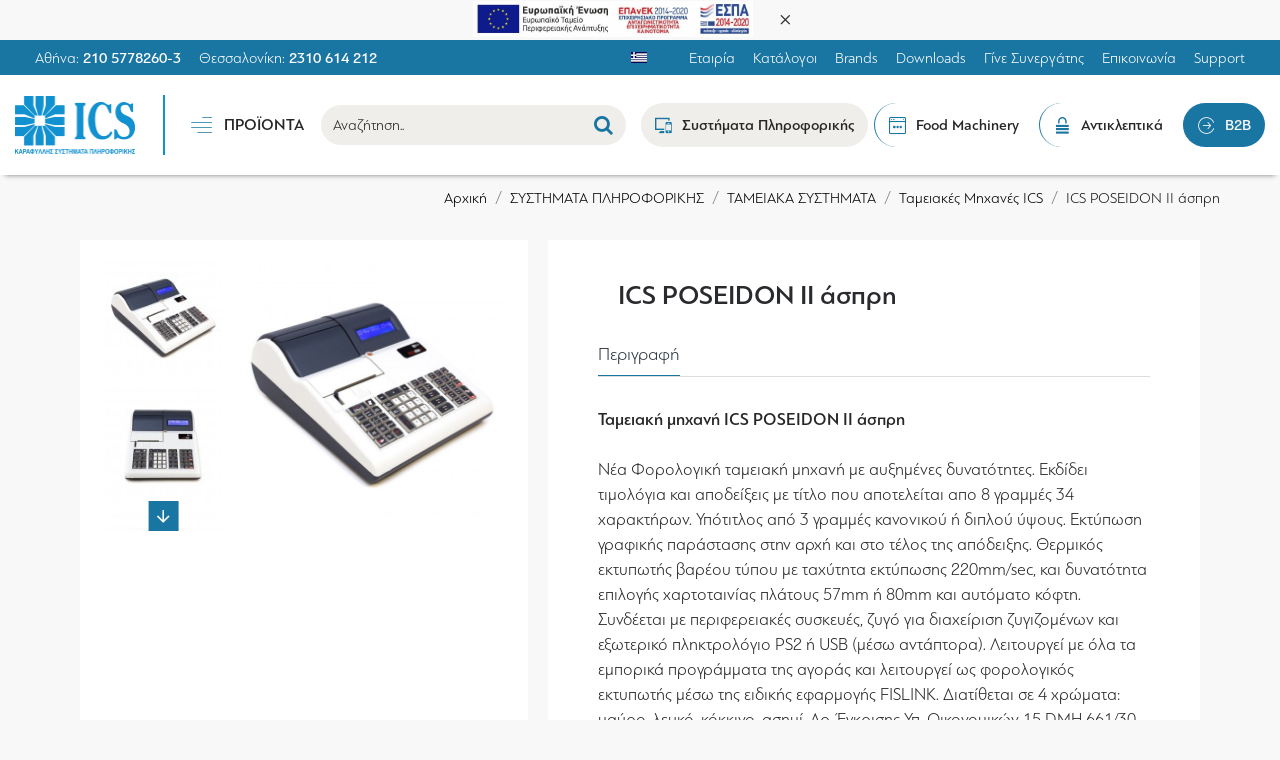

--- FILE ---
content_type: text/html; charset=utf-8
request_url: https://www.ics.gr/tamiaki-mixani-ics-poseidon-ii-aspri
body_size: 40237
content:
<!DOCTYPE html>
<html dir="ltr" lang="el" class="desktop mac chrome chrome131 webkit oc30 is-guest store-1 skin-3 desktop-header-active compact-sticky no-currency no-cart no-wishlist no-compare route-product-product product-4246 layout-15" data-jv="3.0.44" data-ov="3.0.2.0">
<head typeof="og:website">
<meta charset="UTF-8" />
<meta name="viewport" content="width=device-width, initial-scale=1.0">
<meta http-equiv="X-UA-Compatible" content="IE=edge">
<title>ICS POSEIDON II άσπρη</title>
<base href="https://www.ics.gr/" />
<meta name="description" content="Ταμειακή μηχανή ICS POSEIDON II άσπρη. Νέα Φορολογική ταμειακή μηχανή με αυξημένες δυνατότητες. Εκδίδει τιμολόγια και αποδείξεις με τίτλο που αποτελείται απο 8 γραμμές 34 χαρακτήρων. Υπότιτλος από 3 γραμμές κανονικού ή διπλού ύψους." />
<meta property="fb:app_id" content=""/>
<meta property="og:type" content="product"/>
<meta property="og:title" content="ICS POSEIDON II άσπρη"/>
<meta property="og:url" content="http://www.ics.gr/tamiaki-mixani-ics-poseidon-ii-aspri"/>
<meta property="og:image" content="https://www.ics.gr/image/cache/catalog/tamiakes-mixanes/tameiakes-ics/tameiaki-ics-poseidon-ii-aspri-white-002-600x315w.jpg"/>
<meta property="og:image:width" content="600"/>
<meta property="og:image:height" content="315"/>
<meta property="og:description" content="Ταμειακή μηχανή ICS POSEIDON II&nbsp;άσπρηΝέα Φορολογική ταμειακή μηχανή με αυξημένες δυνατότητες. Εκδίδει τιμολόγια και αποδείξεις με τίτλο που αποτελείται απο 8 γραμμές 34 χαρακτήρων. Υπότιτλος από 3 γραμμές κανονικού ή διπλού ύψους. Εκτύπωση γραφικής παράστασης στην αρχή και στο τέλος της απόδειξ"/>
<meta name="twitter:card" content="summary"/>
<meta name="twitter:title" content="ICS POSEIDON II άσπρη"/>
<meta name="twitter:image" content="https://www.ics.gr/image/cache/catalog/tamiakes-mixanes/tameiakes-ics/tameiaki-ics-poseidon-ii-aspri-white-002-200x200.jpg"/>
<meta name="twitter:image:width" content="200"/>
<meta name="twitter:image:height" content="200"/>
<meta name="twitter:description" content="Ταμειακή μηχανή ICS POSEIDON II&nbsp;άσπρηΝέα Φορολογική ταμειακή μηχανή με αυξημένες δυνατότητες. Εκδίδει τιμολόγια και αποδείξεις με τίτλο που αποτελείται απο 8 γραμμές 34 χαρακτήρων. Υπότιτλος από 3 γραμμές κανονικού ή διπλού ύψους. Εκτύπωση γραφικής παράστασης στην αρχή και στο τέλος της απόδειξ"/>
<script>window['Journal'] = {"isPopup":false,"isPhone":false,"isTablet":false,"isDesktop":true,"filterScrollTop":false,"filterUrlValuesSeparator":",","countdownDay":"\u039c\u03ad\u03c1\u03b1","countdownHour":"\u038f\u03c1\u03b1","countdownMin":"\u039b\u03b5\u03c0\u03c4\u03b1","countdownSec":"\u0394\u03b5\u03c5\u03c4.","globalPageColumnLeftTabletStatus":false,"globalPageColumnRightTabletStatus":false,"globalCarouselSpeed":"400","globalCarouselAutoPlay":true,"globalCarouselPauseOnHover":true,"globalCarouselDelay":"4000","globalCarouselLoop":false,"scrollTop":true,"scrollToTop":false,"notificationHideAfter":"2000","quickviewText":"Quickview","mobileHeaderOn":"tablet","subcategoriesCarouselStyleSpeed":"500","subcategoriesCarouselStyleAutoPlay":false,"subcategoriesCarouselStylePauseOnHover":true,"subcategoriesCarouselStyleDelay":"4000","subcategoriesCarouselStyleLoop":false,"productPageStyleCloudZoomStatus":true,"productPageStyleCloudZoomPosition":"inner","productPageStyleAdditionalImagesCarousel":true,"productPageStyleAdditionalImagesCarouselStyleSpeed":"500","productPageStyleAdditionalImagesCarouselStyleAutoPlay":true,"productPageStyleAdditionalImagesCarouselStylePauseOnHover":true,"productPageStyleAdditionalImagesCarouselStyleDelay":"3000","productPageStyleAdditionalImagesCarouselStyleLoop":false,"productPageStyleAdditionalImagesHeightAdjustment":"5","productPageStylePriceUpdate":true,"productPageStyleOptionsSelect":"all","infiniteScrollStatus":false,"infiniteScrollOffset":"2","infiniteScrollLoadPrev":"Load Previous Products","infiniteScrollLoadNext":"Load Next Products","infiniteScrollLoading":"Loading...","infiniteScrollNoneLeft":"You have reached the end of the list.","headerHeight":"","headerCompactHeight":"100","searchStyleSearchAutoSuggestStatus":true,"searchStyleSearchAutoSuggestDescription":true,"headerMiniSearchDisplay":"default","stickyStatus":true,"stickyFullHomePadding":false,"stickyFullwidth":true,"stickyAt":"","stickyHeight":"40","headerTopBarHeight":"35","topBarStatus":true,"headerType":"slim","headerMobileHeight":"70","headerMobileStickyStatus":false,"headerMobileTopBarVisibility":true,"headerMobileTopBarHeight":"40","checkoutUrl":"https:\/\/www.ics.gr\/index.php?route=checkout\/checkout","headerNotice":[{"m":505,"c":"d8bd9a76"}],"columnsCount":0};</script>
<script>(function () {
	if (Journal['isPhone']) {
		return;
	}

	var wrappers = ['search', 'cart', 'cart-content', 'logo', 'language', 'currency'];
	var documentClassList = document.documentElement.classList;

	function extractClassList() {
		return ['desktop', 'tablet', 'phone', 'desktop-header-active', 'mobile-header-active', 'mobile-menu-active'].filter(function (cls) {
			return documentClassList.contains(cls);
		});
	}

	function mqr(mqls, listener) {
		Object.keys(mqls).forEach(function (k) {
			mqls[k].addListener(listener);
		});

		listener();
	}

	function mobileMenu() {
		console.warn('mobile menu!');

		var element = document.querySelector('#main-menu');
		var wrapper = document.querySelector('.mobile-main-menu-wrapper');

		if (element && wrapper) {
			wrapper.appendChild(element);
		}

		var main_menu = document.querySelector('.main-menu');

		if (main_menu) {
			main_menu.classList.add('accordion-menu');
		}

		document.querySelectorAll('.main-menu .dropdown-toggle').forEach(function (element) {
			element.classList.remove('dropdown-toggle');
			element.classList.add('collapse-toggle');
			element.removeAttribute('data-toggle');
		});

		document.querySelectorAll('.main-menu .dropdown-menu').forEach(function (element) {
			element.classList.remove('dropdown-menu');
			element.classList.remove('j-dropdown');
			element.classList.add('collapse');
		});
	}

	function desktopMenu() {
		console.warn('desktop menu!');

		var element = document.querySelector('#main-menu');
		var wrapper = document.querySelector('.desktop-main-menu-wrapper');

		if (element && wrapper) {
			wrapper.insertBefore(element, document.querySelector('#main-menu-2'));
		}

		var main_menu = document.querySelector('.main-menu');

		if (main_menu) {
			main_menu.classList.remove('accordion-menu');
		}

		document.querySelectorAll('.main-menu .collapse-toggle').forEach(function (element) {
			element.classList.add('dropdown-toggle');
			element.classList.remove('collapse-toggle');
			element.setAttribute('data-toggle', 'dropdown');
		});

		document.querySelectorAll('.main-menu .collapse').forEach(function (element) {
			element.classList.add('dropdown-menu');
			element.classList.add('j-dropdown');
			element.classList.remove('collapse');
		});

		document.body.classList.remove('mobile-wrapper-open');
	}

	function mobileHeader() {
		console.warn('mobile header!');

		Object.keys(wrappers).forEach(function (k) {
			var element = document.querySelector('#' + wrappers[k]);
			var wrapper = document.querySelector('.mobile-' + wrappers[k] + '-wrapper');

			if (element && wrapper) {
				wrapper.appendChild(element);
			}

			if (wrappers[k] === 'cart-content') {
				if (element) {
					element.classList.remove('j-dropdown');
					element.classList.remove('dropdown-menu');
				}
			}
		});

		var search = document.querySelector('#search');
		var cart = document.querySelector('#cart');

		if (search && (Journal['searchStyle'] === 'full')) {
			search.classList.remove('full-search');
			search.classList.add('mini-search');
		}

		if (cart && (Journal['cartStyle'] === 'full')) {
			cart.classList.remove('full-cart');
			cart.classList.add('mini-cart')
		}
	}

	function desktopHeader() {
		console.warn('desktop header!');

		Object.keys(wrappers).forEach(function (k) {
			var element = document.querySelector('#' + wrappers[k]);
			var wrapper = document.querySelector('.desktop-' + wrappers[k] + '-wrapper');

			if (wrappers[k] === 'cart-content') {
				if (element) {
					element.classList.add('j-dropdown');
					element.classList.add('dropdown-menu');
					document.querySelector('#cart').appendChild(element);
				}
			} else {
				if (element && wrapper) {
					wrapper.appendChild(element);
				}
			}
		});

		var search = document.querySelector('#search');
		var cart = document.querySelector('#cart');

		if (search && (Journal['searchStyle'] === 'full')) {
			search.classList.remove('mini-search');
			search.classList.add('full-search');
		}

		if (cart && (Journal['cartStyle'] === 'full')) {
			cart.classList.remove('mini-cart');
			cart.classList.add('full-cart');
		}

		documentClassList.remove('mobile-cart-content-container-open');
		documentClassList.remove('mobile-main-menu-container-open');
		documentClassList.remove('mobile-overlay');
	}

	function moveElements(classList) {
		if (classList.includes('mobile-header-active')) {
			mobileHeader();
			mobileMenu();
		} else if (classList.includes('mobile-menu-active')) {
			desktopHeader();
			mobileMenu();
		} else {
			desktopHeader();
			desktopMenu();
		}
	}

	var mqls = {
		phone: window.matchMedia('(max-width: 768px)'),
		tablet: window.matchMedia('(max-width: 1023px)'),
		menu: window.matchMedia('(max-width: ' + Journal['mobileMenuOn'] + 'px)')
	};

	mqr(mqls, function () {
		var oldClassList = extractClassList();

		if (Journal['isDesktop']) {
			if (mqls.phone.matches) {
				documentClassList.remove('desktop');
				documentClassList.remove('tablet');
				documentClassList.add('mobile');
				documentClassList.add('phone');
			} else if (mqls.tablet.matches) {
				documentClassList.remove('desktop');
				documentClassList.remove('phone');
				documentClassList.add('mobile');
				documentClassList.add('tablet');
			} else {
				documentClassList.remove('mobile');
				documentClassList.remove('phone');
				documentClassList.remove('tablet');
				documentClassList.add('desktop');
			}

			if (documentClassList.contains('phone') || (documentClassList.contains('tablet') && Journal['mobileHeaderOn'] === 'tablet')) {
				documentClassList.remove('desktop-header-active');
				documentClassList.add('mobile-header-active');
			} else {
				documentClassList.remove('mobile-header-active');
				documentClassList.add('desktop-header-active');
			}
		}

		if (documentClassList.contains('desktop-header-active') && mqls.menu.matches) {
			documentClassList.add('mobile-menu-active');
		} else {
			documentClassList.remove('mobile-menu-active');
		}

		var newClassList = extractClassList();

		if (oldClassList.join(' ') !== newClassList.join(' ')) {
			if (document.readyState === 'loading') {
				document.addEventListener('DOMContentLoaded', function () {
					moveElements(newClassList);
				});
			} else {
				moveElements(newClassList);
			}
		}
	});

})();

(function () {
	var cookies = {};
	var style = document.createElement('style');
	var documentClassList = document.documentElement.classList;

	document.head.appendChild(style);

	document.cookie.split('; ').forEach(function (c) {
		var cc = c.split('=');
		cookies[cc[0]] = cc[1];
	});

	if (Journal['popup']) {
		for (var i in Journal['popup']) {
			if (!cookies['p-' + Journal['popup'][i]['c']]) {
				documentClassList.add('popup-open');
				documentClassList.add('popup-center');
				break;
			}
		}
	}

	if (Journal['notification']) {
		for (var i in Journal['notification']) {
			if (cookies['n-' + Journal['notification'][i]['c']]) {
				style.sheet.insertRule('.module-notification-' + Journal['notification'][i]['m'] + '{ display:none }');
			}
		}
	}

	if (Journal['headerNotice']) {
		for (var i in Journal['headerNotice']) {
			if (cookies['hn-' + Journal['headerNotice'][i]['c']]) {
				style.sheet.insertRule('.module-header_notice-' + Journal['headerNotice'][i]['m'] + '{ display:none }');
			}
		}
	}

	if (Journal['layoutNotice']) {
		for (var i in Journal['layoutNotice']) {
			if (cookies['ln-' + Journal['layoutNotice'][i]['c']]) {
				style.sheet.insertRule('.module-layout_notice-' + Journal['layoutNotice'][i]['m'] + '{ display:none }');
			}
		}
	}
})();
</script>
<link href="https://fonts.googleapis.com/css?family=Roboto:400&amp;subset=latin-ext,greek" type="text/css" rel="stylesheet"/>
<link href="catalog/view/javascript/bootstrap/css/bootstrap.min.css" type="text/css" rel="stylesheet" media="all" />
<link href="catalog/view/javascript/font-awesome/css/font-awesome.min.css" type="text/css" rel="stylesheet" media="all" />
<link href="catalog/view/theme/journal3/icons/style.minimal.css" type="text/css" rel="stylesheet" media="all" />
<link href="catalog/view/theme/journal3/lib/imagezoom/imagezoom.min.css" type="text/css" rel="stylesheet" media="all" />
<link href="catalog/view/theme/journal3/lib/lightgallery/css/lightgallery.min.css" type="text/css" rel="stylesheet" media="all" />
<link href="catalog/view/theme/journal3/lib/lightgallery/css/lg-transitions.min.css" type="text/css" rel="stylesheet" media="all" />
<link href="catalog/view/theme/journal3/lib/swiper/swiper.min.css" type="text/css" rel="stylesheet" media="all" />
<link href="catalog/view/theme/journal3/stylesheet/style.css" type="text/css" rel="stylesheet" media="all" />
<link href="catalog/view/javascript/jquery/magnific/magnific-popup.css" type="text/css" rel="stylesheet" media="all" />
<link href="catalog/view/javascript/jquery/datetimepicker/bootstrap-datetimepicker.min.css" type="text/css" rel="stylesheet" media="all" />

        <link rel="alternate" href="http://www.ics.gr/tamiaki-mixani-ics-poseidon-ii-aspri" hreflang="el-gr"/>
<link rel="alternate" href="http://www.ics.gr/en/cash-register-ics-poseidon-ii-white" hreflang="en-gb"/>

      
<link href="http://www.ics.gr/tamiaki-mixani-ics-poseidon-ii-aspri" rel="canonical" />
<!-- Global site tag (gtag.js) - Google Analytics -->
<script async src="https://www.googletagmanager.com/gtag/js?id=G-7M0NXTEEYF"></script>
<script>
  window.dataLayer = window.dataLayer || [];
  function gtag(){dataLayer.push(arguments);}
  gtag('js', new Date());

  gtag('config', 'G-7M0NXTEEYF');
</script>
<style>
.blog-post .post-details .post-stats{white-space:nowrap;overflow-x:auto;overflow-y:hidden;-webkit-overflow-scrolling:touch;;margin-bottom:20px}.blog-post .post-details .post-stats .p-category{flex-wrap:nowrap;display:inline-flex}.mobile .blog-post .post-details .post-stats{overflow-x:scroll}.blog-post .post-details .post-stats::-webkit-scrollbar{-webkit-appearance:none;height:1px;height:1px;width:1px}.blog-post .post-details .post-stats::-webkit-scrollbar-track{background-color:white}.blog-post .post-details .post-stats::-webkit-scrollbar-thumb{background-color:#999}.blog-post .post-details .post-stats .p-posted{display:inline-flex}.blog-post .post-details .post-stats .p-author{display:inline-flex}.blog-post .post-details .post-stats .p-date{display:inline-flex}.p-date-image{margin:5px}.blog-post .post-details .post-stats .p-comment{display:none}.blog-post .post-details .post-stats .p-view{display:inline-flex}.post-content>p{margin-bottom:10px}.post-image{display:block;float:left;margin-right:50px}.post-content{column-count:initial;column-gap:20px;column-rule-style:none}.blog-post
.tags{justify-content:center}.user-avatar{display:block;margin-right:20px;margin-bottom:10px}.module-blog_comments .side-image{display:block}.post-comment .user-name{font-size:18px;font-weight:700}.post-comment .user-data
div{font-size:12px}.post-comment .user-date::before{content:'\e916' !important;font-family:icomoon !important}.post-comment .user-data .user-date{display:inline-flex}.post-comment .user-data .user-time{display:inline-flex}.comment-form .form-group:not(.required){display:flex}.user-data .user-site{display:inline-flex}.main-posts.post-grid .post-layout.swiper-slide{margin-right:0px;width:calc((100% - 0 * 0px) / 1 - 0.01px)}.main-posts.post-grid .post-layout:not(.swiper-slide){padding:0px;width:calc(100% / 1 - 0.01px)}.one-column #content .main-posts.post-grid .post-layout.swiper-slide{margin-right:0px;width:calc((100% - 0 * 0px) / 1 - 0.01px)}.one-column #content .main-posts.post-grid .post-layout:not(.swiper-slide){padding:0px;width:calc(100% / 1 - 0.01px)}.two-column #content .main-posts.post-grid .post-layout.swiper-slide{margin-right:0px;width:calc((100% - 0 * 0px) / 1 - 0.01px)}.two-column #content .main-posts.post-grid .post-layout:not(.swiper-slide){padding:0px;width:calc(100% / 1 - 0.01px)}.side-column .main-posts.post-grid .post-layout.swiper-slide{margin-right:0px;width:calc((100% - 0 * 0px) / 1 - 0.01px)}.side-column .main-posts.post-grid .post-layout:not(.swiper-slide){padding:0px;width:calc(100% / 1 - 0.01px)}.post-list .post-layout:not(.swiper-slide){margin-bottom:20px}.post-list .post-thumb
.caption{flex-basis:200px;padding:15px}.post-list .post-thumb
.image{display:block}.post-list .post-thumb:hover .image
img{transform:scale(1.15)}.post-list .post-thumb
.name{display:flex;width:auto;margin-left:auto;margin-right:auto;justify-content:flex-start;margin-left:0;margin-right:auto}.post-list .post-thumb .name
a{white-space:normal;overflow:visible;text-overflow:initial;font-size:18px;color:rgba(48, 56, 65, 1);font-weight:700}.desktop .post-list .post-thumb .name a:hover{color:rgba(46, 49, 146, 1)}.post-list .post-thumb
.description{display:block;color:rgba(109, 118, 125, 1);padding-top:5px;padding-bottom:5px}.post-list .post-thumb .button-group{display:flex;justify-content:flex-start}.post-list .post-thumb .btn-read-more::before{display:inline-block}.post-list .post-thumb .btn-read-more .btn-text{display:inline-block;padding:0
.4em}.post-list .post-thumb .btn-read-more::after{content:'\e5c8' !important;font-family:icomoon !important}.post-list .post-thumb .btn-read-more.btn, .post-list .post-thumb .btn-read-more.btn:visited{font-family:PFBagueSansPro;font-weight:400;color:rgba(255, 255, 255, 1)}.post-list .post-thumb .btn-read-more.btn:hover{color:rgba(255, 255, 255, 1) !important;background:rgba(44, 44, 57, 1) !important}.post-list .post-thumb .btn-read-more.btn{background:rgba(25, 117, 162, 1)}.post-list .post-thumb .btn-read-more.btn.btn.disabled::after{font-size:20px}.post-list .post-thumb .post-stats{display:flex;justify-content:flex-start;padding-bottom:5px;margin:-15px;margin-bottom:5px;margin-left:0px}.post-list .post-thumb .post-stats .p-author{display:block}.post-list .post-thumb .p-date{display:flex}.post-list .post-thumb .post-stats .p-comment{display:block}.post-list .post-thumb .post-stats .p-view{display:flex}.blog-feed
span{display:block}.blog-feed{display:none}.blog-feed::before{content:'\f143' !important;font-family:icomoon !important}.countdown{color:rgba(27, 27, 27, 1);background:rgba(25, 117, 162, 1);border-radius:3px;width:90%}.countdown div
span{color:rgba(39,39,39,1)}.countdown>div{border-style:solid;border-color:rgba(25, 117, 162, 1)}.boxed-layout .site-wrapper{overflow:hidden}.boxed-layout
.header{padding:0
20px}.boxed-layout
.breadcrumb{padding-left:20px;padding-right:20px}.wrapper, .mega-menu-content, .site-wrapper > .container, .grid-cols,.desktop-header-active .is-sticky .header .desktop-main-menu-wrapper,.desktop-header-active .is-sticky .sticky-fullwidth-bg,.boxed-layout .site-wrapper, .breadcrumb, .title-wrapper, .page-title > span,.desktop-header-active .header .top-bar,.desktop-header-active .header .mid-bar,.desktop-main-menu-wrapper{max-width:1400px;max-width:100%}.desktop-main-menu-wrapper .main-menu>.j-menu>.first-dropdown::before{transform:translateX(calc(0px - (100vw - 1400px) / 2));transform:translateX(calc(0px - (100vw - 100%) / 2))}html[dir='rtl'] .desktop-main-menu-wrapper .main-menu>.j-menu>.first-dropdown::before{transform:none;right:calc(0px - (100vw - 1400px) / 2);transform:none;right:calc(0px - (100vw - 100vw) / 2)}.desktop-main-menu-wrapper .main-menu>.j-menu>.first-dropdown.mega-custom::before{transform:translateX(calc(0px - (200vw - 1400px) / 2));transform:translateX(calc(0px - (200vw - 100%) / 2))}html[dir='rtl'] .desktop-main-menu-wrapper .main-menu>.j-menu>.first-dropdown.mega-custom::before{transform:none;right:calc(0px - (200vw - 1400px) / 2);transform:none;right:calc(0px - (200vw - 100vw) / 2)}body{background:rgba(248,248,248,1);font-family:PFBagueSansPro;font-weight:400;font-size:17px;color:rgba(39,39,39,1);line-height:1.5;-webkit-font-smoothing:antialiased}.site-wrapper>.container>.row{padding-right:60px;padding-left:60px}#content{padding-top:5px;padding-bottom:20px}.column-left
#content{padding-left:20px}.column-right
#content{padding-right:20px}.side-column{max-width:340px;padding:20px;padding-top:5px;padding-left:0px}.one-column
#content{max-width:calc(100% - 340px)}.two-column
#content{max-width:calc(100% - 340px * 2)}#column-right{border-width:0;border-left-width:1px;border-style:solid;border-color:rgba(204,204,204,0.5);padding:20px;padding-right:0px}.page-title{display:block}.dropdown.drop-menu>.j-dropdown{left:0;right:auto;transform:translate3d(0,-10px,0)}.dropdown.drop-menu.animating>.j-dropdown{left:0;right:auto;transform:none}.dropdown.drop-menu>.j-dropdown::before{left:10px;right:auto;transform:translateX(0)}.dropdown.dropdown .j-menu>li>a{flex-direction:row;font-size:12px;color:rgba(25, 117, 162, 1);padding:5px}.dropdown.dropdown .j-menu .dropdown>a>.count-badge{margin-right:0}.dropdown.dropdown .j-menu .dropdown>a>.count-badge+.open-menu+.menu-label{margin-left:7px}.dropdown.dropdown .j-menu .dropdown>a::after{display:block}.desktop .dropdown.dropdown .j-menu > li:hover > a, .dropdown.dropdown .j-menu>li.active>a{color:rgba(51, 51, 51, 1)}.dropdown.dropdown .j-menu .links-text{white-space:nowrap;overflow:hidden;text-overflow:ellipsis}.dropdown.dropdown .j-menu>li>a::before{font-size:14px}.dropdown.dropdown .j-menu li .count-badge{color:rgba(51, 51, 51, 1);background:rgba(248, 48, 61, 1);border-radius:10px}.dropdown.dropdown .j-menu a .count-badge{display:inline-flex;position:relative}.dropdown.dropdown:not(.mega-menu) .j-dropdown{min-width:240px}.dropdown.dropdown:not(.mega-menu) .j-menu{box-shadow:none}.dropdown.dropdown .j-dropdown::before{display:block;margin-top:-10px}legend{font-family:PFBagueSansPro;font-weight:400;font-size:14px;color:rgba(27,27,27,1);border-width:0px;padding:0px;margin:0px;margin-bottom:15px;white-space:normal;overflow:visible;text-overflow:initial;text-align:left}legend::after{content:'';display:block;position:relative;margin-top:10px;left:initial;right:initial;margin-left:0;margin-right:auto;transform:none}legend.page-title>span::after{content:'';display:block;position:relative;margin-top:10px;left:initial;right:initial;margin-left:0;margin-right:auto;transform:none}legend::after,legend.page-title>span::after{width:50px;height:1px;background:rgba(25,117,162,1)}.title{font-family:PFBagueSansPro;font-weight:400;font-size:14px;color:rgba(27,27,27,1);border-width:0px;padding:0px;margin:0px;margin-bottom:15px;white-space:normal;overflow:visible;text-overflow:initial;text-align:left}.title::after{content:'';display:block;position:relative;margin-top:10px;left:initial;right:initial;margin-left:0;margin-right:auto;transform:none}.title.page-title>span::after{content:'';display:block;position:relative;margin-top:10px;left:initial;right:initial;margin-left:0;margin-right:auto;transform:none}.title::after,.title.page-title>span::after{width:50px;height:1px;background:rgba(25,117,162,1)}.swiper-container{overflow:hidden}.swiper-buttons{display:none;top:50%}:hover .swiper-buttons{display:block}.swiper-button-prev{left:0;right:auto;transform:translate(0,-50%)}.swiper-button-next{left:auto;right:0;transform:translate(0,-50%)}.swiper-button-disabled{opacity:0.5}.swiper-buttons div::before{content:'\e5c4' !important;font-family:icomoon !important}.swiper-buttons .swiper-button-next::before{content:'\e5c8' !important;font-family:icomoon !important}.swiper-pagination{display:none;left:50%;right:auto;transform:translateX(-50%)}:hover .swiper-pagination{display:block}.swiper-pagination-bullet{width:10px;height:10px}.swiper-pagination>span+span{margin-left:5px}html:not(.popup) .page-title{font-family:PFBagueSansPro;font-weight:700;font-size:22px;border-radius:0px;margin-bottom:20px;white-space:normal;overflow:visible;text-overflow:initial;text-align:left}html:not(.popup) .page-title::after{content:'';display:block;position:relative;margin-top:10px;left:initial;right:initial;margin-left:0;margin-right:auto;transform:none}html:not(.popup) .page-title.page-title>span::after{content:'';display:block;position:relative;margin-top:10px;left:initial;right:initial;margin-left:0;margin-right:auto;transform:none}html:not(.popup) .page-title::after, html:not(.popup) .page-title.page-title>span::after{width:280px;height:3px;background:rgba(25,117,162,1)}.menu-label{color:rgba(27,27,27,1);background:rgba(248,48,61,1);border-radius:3px;padding:1px;padding-right:4px;padding-left:4px;margin-top:-7px}.title.module-title{font-family:PFBagueSansPro;font-weight:400;font-size:14px;color:rgba(27,27,27,1);border-width:0px;padding:0px;margin:0px;margin-bottom:15px;white-space:normal;overflow:visible;text-overflow:initial;text-align:left}.title.module-title::after{content:'';display:block;position:relative;margin-top:10px;left:initial;right:initial;margin-left:0;margin-right:auto;transform:none}.title.module-title.page-title>span::after{content:'';display:block;position:relative;margin-top:10px;left:initial;right:initial;margin-left:0;margin-right:auto;transform:none}.title.module-title::after,.title.module-title.page-title>span::after{width:50px;height:1px;background:rgba(25,117,162,1)}.btn,.btn:visited{font-size:14px;color:rgba(255,255,255,1)}.btn:hover{color:rgba(51, 51, 51, 1) !important;background:rgba(25, 117, 162, 1) !important}.btn{background:rgba(25,117,162,1);padding:13px;padding-right:15px;padding-left:15px}.btn.btn.disabled::after{font-size:20px}.btn-primary.btn,.btn-primary.btn:visited{color:rgba(255,255,255,1)}.btn-primary.btn:hover{color:rgba(255, 255, 255, 1) !important;background:rgba(25, 117, 162, 1) !important}.btn-primary.btn{background:rgba(25,117,162,1)}.btn-primary.btn.btn.disabled::after{font-size:20px}.btn-secondary.btn,.btn-secondary.btn:visited{font-family:PFBagueSansPro;font-weight:400}.btn-secondary.btn.btn.disabled::after{font-size:20px}.btn-success.btn,.btn-success.btn:visited{color:rgba(255,255,255,1)}.btn-success.btn:hover{color:rgba(255, 255, 255, 1) !important;background:rgba(25, 117, 162, 1) !important}.btn-success.btn{background:rgba(25,117,162,1)}.btn-success.btn.btn.disabled::after{font-size:20px}.btn-danger.btn,.btn-danger.btn:visited{font-family:PFBagueSansPro;font-weight:400}.btn-danger.btn{background:rgba(248,48,61,1)}.btn-danger.btn.btn.disabled::after{font-size:20px}.btn-warning.btn,.btn-warning.btn:visited{font-family:PFBagueSansPro;font-weight:400}.btn-warning.btn.btn.disabled::after{font-size:20px}.btn-info.btn,.btn-info.btn:visited{font-family:PFBagueSansPro;font-weight:400;color:rgba(27,27,27,1)}.btn-info.btn:hover{color:rgba(27, 27, 27, 1) !important}.btn-info.btn{background:rgba(255,255,255,1);border-width:0px}.btn-info.btn.btn.disabled::after{font-size:20px}.btn-light.btn,.btn-light.btn:visited{color:rgba(74,78,90,1)}.btn-light.btn{background:rgba(39,39,39,1)}.btn-light.btn.btn.disabled::after{font-size:20px}.btn-dark.btn{background:rgba(44,44,57,1)}.btn-dark.btn:hover{background:rgba(74, 78, 90, 1) !important}.btn-dark.btn.btn.disabled::after{font-size:20px}.buttons{margin-top:20px;padding-top:15px;border-width:0;border-top-width:1px;border-style:solid;border-color:rgba(204, 204, 204, 0.5);font-size:12px}.buttons .pull-right .btn, .buttons .pull-right .btn:visited{font-size:14px;color:rgba(255, 255, 255, 1)}.buttons .pull-right .btn:hover{color:rgba(51, 51, 51, 1) !important;background:rgba(25, 117, 162, 1) !important}.buttons .pull-right
.btn{background:rgba(25, 117, 162, 1);padding:13px;padding-right:15px;padding-left:15px}.buttons .pull-right .btn.btn.disabled::after{font-size:20px}.buttons .pull-left .btn, .buttons .pull-left .btn:visited{font-size:14px;color:rgba(255, 255, 255, 1)}.buttons .pull-left .btn:hover{color:rgba(51, 51, 51, 1) !important;background:rgba(25, 117, 162, 1) !important}.buttons .pull-left
.btn{background:rgba(25, 117, 162, 1);padding:13px;padding-right:15px;padding-left:15px}.buttons .pull-left .btn.btn.disabled::after{font-size:20px}.buttons .pull-right .btn::after{content:'\e5c8' !important;font-family:icomoon !important}.buttons .pull-left .btn::before{content:'\e5c4' !important;font-family:icomoon !important;margin-right:5px}.buttons>div{flex:0 0 auto;width:auto;flex-basis:0}.buttons > div
.btn{width:auto}.buttons .pull-left{margin-right:auto}.buttons .pull-right:only-child{flex:0 0 auto;width:auto;margin:0
0 0 auto}.buttons .pull-right:only-child
.btn{width:auto}.buttons input+.btn{margin-top:5px}.buttons input[type=checkbox]{margin-right:7px !important;margin-left:3px !important}.tags{justify-content:flex-start}.tags
b{display:none}.nav-tabs>li.active::after{display:none}.nav-tabs>li>a{justify-content:center;white-space:normal}.nav-tabs{margin-bottom:-1px;display:flex;justify-content:flex-start;flex-wrap:nowrap;overflow-x:auto;overflow-y:hidden;-webkit-overflow-scrolling:touch;;min-width:50px}.nav-tabs>li{flex-grow:0}.mobile .nav-tabs{overflow-x:scroll}.nav-tabs::-webkit-scrollbar{-webkit-appearance:none;height:1px;height:1px;width:1px}.nav-tabs::-webkit-scrollbar-track{background-color:white}.nav-tabs::-webkit-scrollbar-thumb{background-color:#999}.tab-container::before{display:none}.tab-container{display:block}.tab-container .nav-tabs{flex-direction:row}.breadcrumb{display:block !important;text-align:right;padding:10px;padding-right:60px;padding-left:60px;white-space:normal;-webkit-overflow-scrolling:touch}.breadcrumb::before{background:rgba(248, 248, 248, 1);border-width:0;border-bottom-width:1px;border-style:none;border-color:rgba(204, 204, 204, 0.5)}.breadcrumb li:first-of-type a i::before{content:'\eae3' !important;font-family:icomoon !important}.breadcrumb
a{font-size:15px;color:rgba(0, 0, 0, 1)}.breadcrumb li:last-of-type
a{font-size:15px;color:rgba(27,27,27,1)}.breadcrumb>li+li:before{color:rgba(118, 114, 114, 1)}.mobile
.breadcrumb{overflow-x:visible}.breadcrumb::-webkit-scrollbar{-webkit-appearance:initial;height:1px;height:1px;width:1px}.breadcrumb::-webkit-scrollbar-track{background-color:white}.breadcrumb::-webkit-scrollbar-thumb{background-color:#999}.panel-group .panel-heading a::before{content:'\eba0' !important;font-family:icomoon !important;order:-1}.panel-group .panel-active .panel-heading a::before{content:'\e9bd' !important;font-family:icomoon !important}.panel-group .panel-heading
a{justify-content:flex-start;padding:10px}body
a{font-family:PFBagueSansPro;font-weight:400;color:rgba(25, 117, 162, 1)}body a:hover{color:rgba(51, 51, 51, 1)}body a:active{color:rgba(27, 27, 27, 1)}body
p{font-size:17px;margin-bottom:15px}body
h1{margin-bottom:20px}body
h2{margin-bottom:15px}body
h3{margin-bottom:15px}body
h4{margin-bottom:15px}body
h5{font-size:17px;margin-bottom:15px}body
h6{color:rgba(51, 51, 51, 1);background:rgba(248, 48, 61, 1);padding:6px;padding-right:10px;padding-left:10px;margin-bottom:15px;display:inline-block}body
div{font-family:PFBagueSansPro;font-weight:400;font-size:17px}body
blockquote{font-family:PFBagueSansPro;font-weight:400;font-size:16px;color:rgba(118, 114, 114, 1);padding:15px;padding-top:10px;padding-bottom:10px;margin-top:15px;margin-bottom:15px;border-radius:3px;float:none;display:block;max-width:500px}body blockquote::before{margin-left:auto;margin-right:auto;float:left;content:'\e98f' !important;font-family:icomoon !important;font-size:55px;color:rgba(248, 48, 61, 1)}body
hr{margin-top:20px;margin-bottom:20px;border-width:0;border-top-width:1px;border-style:solid;border-color:rgba(204, 204, 204, 0.5);overflow:visible}body hr::before{content:'\e993' !important;font-family:icomoon !important;font-size:20px;color:rgba(39, 39, 39, 1);width:40px;height:40px;border-radius:50px}body .drop-cap{font-family:PFBagueSansPro !important;font-weight:400 !important;font-size:60px !important;margin-right:5px}body .amp::before{content:'\e901' !important;font-family:icomoon !important;font-size:25px;top:5px}body .video-responsive{max-width:550px}.count-badge{color:rgba(51,51,51,1);background:rgba(248,48,61,1);border-radius:10px}.tooltip-inner{color:rgba(27, 27, 27, 1);background:rgba(25, 117, 162, 1);border-radius:2px;box-shadow:0 -15px 100px -10px rgba(0, 0, 0, 0.1)}.tooltip.top .tooltip-arrow{border-top-color:rgba(25, 117, 162, 1)}.tooltip.right .tooltip-arrow{border-right-color:rgba(25, 117, 162, 1)}.tooltip.bottom .tooltip-arrow{border-bottom-color:rgba(25, 117, 162, 1)}.tooltip.left .tooltip-arrow{border-left-color:rgba(25,117,162,1)}.table-responsive::-webkit-scrollbar{height:1px;width:1px}.table-responsive::-webkit-scrollbar-thumb{border-radius:5px}.form-group .control-label{max-width:200px;padding-top:7px;padding-bottom:5px;justify-content:flex-start}.has-error .form-control{border-style:solid !important;border-color:rgba(248, 48, 61, 1) !important}.required .control-label::after, .required .control-label+div::before{font-size:17px;color:rgba(25,117,162,1);margin-top:3px}.form-group{margin-bottom:8px}.required.has-error .control-label::after, .required.has-error .control-label+div::before{color:rgba(248, 48, 61, 1) !important}input.form-control{color:rgba(39, 39, 39, 1) !important;background:rgba(255, 255, 255, 1) !important;border-width:1px !important;border-style:solid !important;border-color:rgba(204, 204, 204, 0.5) !important;border-radius:2px !important;max-width:1000px;height:38px}textarea.form-control{color:rgba(39, 39, 39, 1) !important;background:rgba(255, 255, 255, 1) !important;border-width:1px !important;border-style:solid !important;border-color:rgba(204, 204, 204, 0.5) !important;border-radius:2px !important}select.form-control{color:rgba(39, 39, 39, 1) !important;background:rgba(255, 255, 255, 1) !important;border-width:1px !important;border-style:solid !important;border-color:rgba(204, 204, 204, 0.5) !important;border-radius:2px !important;max-width:500px}.radio{width:100%}.checkbox{width:100%}.input-group .form-control{color:rgba(39, 39, 39, 1) !important;background:rgba(255, 255, 255, 1) !important;border-width:1px !important;border-style:solid !important;border-color:rgba(204, 204, 204, 0.5) !important;border-radius:2px !important}.input-group .input-group-btn .btn, .input-group .input-group-btn .btn:visited{font-size:14px;color:rgba(255, 255, 255, 1)}.input-group .input-group-btn .btn:hover{color:rgba(51, 51, 51, 1) !important;background:rgba(25, 117, 162, 1) !important}.input-group .input-group-btn
.btn{background:rgba(25, 117, 162, 1);padding:13px;padding-right:15px;padding-left:15px;min-width:35px;min-height:35px}.input-group .input-group-btn .btn.btn.disabled::after{font-size:20px}.product-option-file .btn i::before{content:'\ebd8' !important;font-family:icomoon !important}.stepper input.form-control{color:rgba(51, 51, 51, 1) !important;background:rgba(118, 114, 114, 1) !important;border-width:0px !important}.stepper{width:50px;height:35px;border-style:solid;border-color:rgba(25, 117, 162, 1)}.stepper span
i{color:rgba(27,27,27,1);background-color:rgba(25,117,162,1)}.pagination-results{font-size:13px;margin-top:20px;justify-content:flex-start}.pagination-results .text-right{display:block}.pagination>li>a{color:rgba(39,39,39,1)}.pagination>li.active>span,.pagination>li.active>span:hover,.pagination>li>a:focus{color:rgba(25,117,162,1)}.pagination>li{background:rgba(255,255,255,1);border-radius:2px}.pagination>li>a,.pagination>li>span{padding:7px;padding-right:9px;padding-left:9px}.pagination > li:first-child a::before, .pagination > li:last-child a::before{content:'\e5c4' !important;font-family:icomoon !important;color:rgba(27, 27, 27, 1)}.pagination > li:first-child:hover a::before, .pagination > li:last-child:hover a::before{color:rgba(51, 51, 51, 1)}.pagination > li .prev::before, .pagination > li .next::before{content:'\e5c4' !important;font-family:icomoon !important;color:rgba(27, 27, 27, 1)}.pagination > li:hover .prev::before, .pagination > li:hover .next::before{color:rgba(51,51,51,1)}.popup-inner-body{max-height:calc(100vh - 50px * 2)}.popup-container{max-width:calc(100% - 20px * 2)}.popup-bg{background:rgba(0,0,0,0.75)}.popup-body,.popup{background:rgba(44, 44, 57, 1)}.popup-content, .popup .site-wrapper{padding:20px}.popup-body{border-radius:3px;box-shadow:0 15px 90px -10px rgba(0, 0, 0, 0.7)}.popup-container .popup-close::before{content:'\e5cd' !important;font-family:icomoon !important;font-size:18px}.popup-close{width:45px;height:45px;margin-right:5px;margin-top:50px}.popup-container>.btn,.popup-container>.btn:visited{font-family:'Roboto';font-weight:400;color:rgba(39,39,39,1)}.popup-container>.btn{background:none;padding:3px;box-shadow:none}.popup-container>.btn.btn.disabled::after{font-size:20px}.scroll-top i::before{content:'\e5d8' !important;font-family:icomoon !important;font-size:20px;color:rgba(255, 255, 255, 1);background:rgba(25, 117, 162, 1);padding:10px}.scroll-top:hover i::before{background:rgba(25,117,162,1)}.scroll-top{left:auto;right:10px;transform:translateX(0);;margin-left:10px;margin-right:10px;margin-bottom:10px}.journal-loading > i::before, .ias-spinner > i::before, .lg-outer .lg-item::after,.btn.disabled::after{content:'\e92f' !important;font-family:icomoon !important;font-size:28px}.journal-loading > .fa-spin, .lg-outer .lg-item::after,.btn.disabled::after{animation:fa-spin infinite linear;;animation-duration:1500ms}.btn-cart::before,.fa-shopping-cart::before{content:'\ea9b' !important;font-family:icomoon !important}.btn-wishlist::before{content:'\eb67' !important;font-family:icomoon !important}.btn-compare::before,.compare-btn::before{content:'\eab6' !important;font-family:icomoon !important}.fa-refresh::before{content:'\f021' !important;font-family:icomoon !important}.fa-times-circle::before,.fa-times::before,.reset-filter::before,.notification-close::before,.popup-close::before,.hn-close::before{content:'\f057' !important;font-family:icomoon !important}.p-author::before{content:'\eadc' !important;font-family:icomoon !important}.p-date::before{content:'\f133' !important;font-family:icomoon !important}.p-time::before{content:'\eb29' !important;font-family:icomoon !important}.p-comment::before{content:'\f27a' !important;font-family:icomoon !important}.p-view::before{content:'\f06e' !important;font-family:icomoon !important}.p-category::before{content:'\f022' !important;font-family:icomoon !important}.user-site::before{content:'\e321' !important;font-family:icomoon !important;left:-1px}.desktop ::-webkit-scrollbar{width:12px}.desktop ::-webkit-scrollbar-track{background:rgba(27, 27, 27, 1)}.desktop ::-webkit-scrollbar-thumb{background:rgba(25,117,162,1);border-width:4px;border-style:solid;border-color:rgba(27,27,27,1);border-radius:10px}.expand-content{max-height:70px}.block-expand.btn,.block-expand.btn:visited{font-size:13px;color:rgba(255,255,255,1)}.block-expand.btn:hover{color:rgba(255, 255, 255, 1) !important;background:rgba(25, 117, 162, 1) !important}.block-expand.btn{background:rgba(25,117,162,1);padding:8px;padding-right:12px;padding-left:12px;min-width:20px;min-height:20px}.block-expand.btn.btn.disabled::after{font-size:20px}.block-expand::after{content:'Περισσότερα'}.block-expanded .block-expand::after{content:'Λιγότερα'}.block-expand::before{content:'\e5db' !important;font-family:icomoon !important}.block-expanded .block-expand::before{content:'\e5d8' !important;font-family:icomoon !important}.old-browser{background:rgba(255, 255, 0, 1)}.modal-header .modal-title{font-family:PFBagueSansPro;font-weight:400}.modal{font-family:PFBagueSansPro;font-weight:400}.notification-cart.notification{max-width:400px;margin:20px;margin-bottom:0px;padding:10px;background:rgba(74, 78, 90, 1);border-radius:5px;box-shadow:0 15px 90px -10px rgba(0, 0, 0, 0.7);color:rgba(27, 27, 27, 1)}.notification-cart .notification-close{display:block;width:25px;height:25px;margin-right:5px;margin-top:5px}.notification-cart .notification-close::before{content:'\e5cd' !important;font-family:icomoon !important;font-size:20px}.notification-cart .notification-close.btn, .notification-cart .notification-close.btn:visited{font-family:'Roboto';font-weight:400;color:rgba(39, 39, 39, 1)}.notification-cart .notification-close.btn{background:none;padding:3px;box-shadow:none}.notification-cart .notification-close.btn.btn.disabled::after{font-size:20px}.notification-cart
img{display:block;margin-right:10px;margin-bottom:10px}.notification-cart .notification-title{color:rgba(51, 51, 51, 1)}.notification-cart .notification-buttons{display:flex;padding:10px;margin:-10px;margin-top:5px}.notification-cart .notification-view-cart{display:inline-flex;flex-grow:1}.notification-cart .notification-checkout.btn, .notification-cart .notification-checkout.btn:visited{color:rgba(255, 255, 255, 1)}.notification-cart .notification-checkout.btn:hover{color:rgba(255, 255, 255, 1) !important;background:rgba(25, 117, 162, 1) !important}.notification-cart .notification-checkout.btn{background:rgba(25, 117, 162, 1)}.notification-cart .notification-checkout.btn.btn.disabled::after{font-size:20px}.notification-cart .notification-checkout{display:inline-flex;flex-grow:1;margin-left:10px}.notification-cart .notification-checkout::after{content:'\e5c8' !important;font-family:icomoon !important}.notification-wishlist.notification{max-width:400px;margin:20px;margin-bottom:0px;padding:10px;background:rgba(74, 78, 90, 1);border-radius:5px;box-shadow:0 15px 90px -10px rgba(0, 0, 0, 0.7);color:rgba(27, 27, 27, 1)}.notification-wishlist .notification-close{display:block;width:25px;height:25px;margin-right:5px;margin-top:5px}.notification-wishlist .notification-close::before{content:'\e5cd' !important;font-family:icomoon !important;font-size:20px}.notification-wishlist .notification-close.btn, .notification-wishlist .notification-close.btn:visited{font-family:'Roboto';font-weight:400;color:rgba(39, 39, 39, 1)}.notification-wishlist .notification-close.btn{background:none;padding:3px;box-shadow:none}.notification-wishlist .notification-close.btn.btn.disabled::after{font-size:20px}.notification-wishlist
img{display:block;margin-right:10px;margin-bottom:10px}.notification-wishlist .notification-title{color:rgba(51, 51, 51, 1)}.notification-wishlist .notification-buttons{display:flex;padding:10px;margin:-10px;margin-top:5px}.notification-wishlist .notification-view-cart{display:inline-flex;flex-grow:1}.notification-wishlist .notification-checkout.btn, .notification-wishlist .notification-checkout.btn:visited{color:rgba(255, 255, 255, 1)}.notification-wishlist .notification-checkout.btn:hover{color:rgba(255, 255, 255, 1) !important;background:rgba(25, 117, 162, 1) !important}.notification-wishlist .notification-checkout.btn{background:rgba(25, 117, 162, 1)}.notification-wishlist .notification-checkout.btn.btn.disabled::after{font-size:20px}.notification-wishlist .notification-checkout{display:inline-flex;flex-grow:1;margin-left:10px}.notification-wishlist .notification-checkout::after{content:'\e5c8' !important;font-family:icomoon !important}.notification-compare.notification{max-width:400px;margin:20px;margin-bottom:0px;padding:10px;background:rgba(74, 78, 90, 1);border-radius:5px;box-shadow:0 15px 90px -10px rgba(0, 0, 0, 0.7);color:rgba(27, 27, 27, 1)}.notification-compare .notification-close{display:block;width:25px;height:25px;margin-right:5px;margin-top:5px}.notification-compare .notification-close::before{content:'\e5cd' !important;font-family:icomoon !important;font-size:20px}.notification-compare .notification-close.btn, .notification-compare .notification-close.btn:visited{font-family:'Roboto';font-weight:400;color:rgba(39, 39, 39, 1)}.notification-compare .notification-close.btn{background:none;padding:3px;box-shadow:none}.notification-compare .notification-close.btn.btn.disabled::after{font-size:20px}.notification-compare
img{display:block;margin-right:10px;margin-bottom:10px}.notification-compare .notification-title{color:rgba(51, 51, 51, 1)}.notification-compare .notification-buttons{display:flex;padding:10px;margin:-10px;margin-top:5px}.notification-compare .notification-view-cart{display:inline-flex;flex-grow:1}.notification-compare .notification-checkout.btn, .notification-compare .notification-checkout.btn:visited{color:rgba(255, 255, 255, 1)}.notification-compare .notification-checkout.btn:hover{color:rgba(255, 255, 255, 1) !important;background:rgba(25, 117, 162, 1) !important}.notification-compare .notification-checkout.btn{background:rgba(25, 117, 162, 1)}.notification-compare .notification-checkout.btn.btn.disabled::after{font-size:20px}.notification-compare .notification-checkout{display:inline-flex;flex-grow:1;margin-left:10px}.notification-compare .notification-checkout::after{content:'\e5c8' !important;font-family:icomoon !important}.popup-quickview .popup-container{width:700px}.popup-quickview .popup-inner-body{height:600px}.popup-quickview .product-right
.description{order:-1}.popup-quickview .expand-content{overflow:hidden}.popup-quickview .block-expanded + .block-expand-overlay .block-expand::after{content:'Show Less'}.login-box{flex-direction:row}.login-box
.buttons{margin-top:20px;padding-top:15px;border-width:0;border-top-width:1px;border-style:solid;border-color:rgba(204, 204, 204, 0.5)}.login-box .buttons .pull-right .btn, .login-box .buttons .pull-right .btn:visited{color:rgba(255, 255, 255, 1)}.login-box .buttons .pull-right .btn:hover{color:rgba(255, 255, 255, 1) !important;background:rgba(25, 117, 162, 1) !important}.login-box .buttons .pull-right
.btn{background:rgba(25, 117, 162, 1)}.login-box .buttons .pull-right .btn.btn.disabled::after{font-size:20px}.login-box .buttons .pull-left .btn, .login-box .buttons .pull-left .btn:visited{color:rgba(255, 255, 255, 1)}.login-box .buttons .pull-left .btn:hover{color:rgba(255, 255, 255, 1) !important;background:rgba(25, 117, 162, 1) !important}.login-box .buttons .pull-left
.btn{background:rgba(25, 117, 162, 1)}.login-box .buttons .pull-left .btn.btn.disabled::after{font-size:20px}.login-box .buttons .pull-right .btn::after{content:'\e5c8' !important;font-family:icomoon !important}.login-box .buttons .pull-left .btn::before{content:'\e5c4' !important;font-family:icomoon !important}.login-box .buttons>div{flex:1;width:auto;flex-basis:0}.login-box .buttons > div
.btn{width:100%}.login-box .buttons .pull-left{margin-right:0}.login-box .buttons>div+div{padding-left:10px}.login-box .buttons .pull-right:only-child{flex:1;margin:0
0 0 auto}.login-box .buttons .pull-right:only-child
.btn{width:100%}.login-box .buttons input+.btn{margin-top:5px}.login-box
.well{margin-right:20px}.popup-login .popup-container{width:500px}.popup-login .popup-inner-body{height:275px}.popup-register .popup-container{width:500px}.popup-register .popup-inner-body{height:615px}.login-box>div:first-of-type{margin-right:20px}.route-account-register .account-customer-group label::after{display:none !important}#account .account-fax label::after{display:none !important}.route-account-register .address-company label::after{display:none !important}#account-address .address-company label::after{display:none !important}.route-account-register .address-address-2 label::after{display:none !important}#account-address .address-address-2 label::after{display:none !important}.panels-total{flex-direction:column}.panels-total .cart-total
table{max-width:300px}.panels-total .cart-total{align-items:flex-start}.cart-table .td-image{display:table-cell}.cart-table .td-qty .stepper, .cart-section .stepper, .cart-table .td-qty .btn-update.btn, .cart-section .td-qty .btn-primary.btn{display:inline-flex}.cart-table .td-name{display:table-cell}.cart-table .td-model{display:table-cell}.route-account-order-info .table-responsive .table-order thead>tr>td:nth-child(2){display:table-cell}.route-account-order-info .table-responsive .table-order tbody>tr>td:nth-child(2){display:table-cell}.route-account-order-info .table-responsive .table-order tfoot>tr>td:last-child{display:table-cell}.cart-table .td-price{display:table-cell}.route-checkout-cart .cart-panels
.title{display:block}.route-checkout-cart .cart-panels>p{display:block}.route-checkout-cart .cart-panels .panel-reward{display:block}.route-checkout-cart .cart-panels .panel-coupon{display:block}.route-checkout-cart .cart-panels .panel-shipping{display:block}.route-checkout-cart .cart-panels .panel-voucher{display:block}.route-checkout-cart .cart-panels .panel-reward
.collapse{display:none}.route-checkout-cart .cart-panels .panel-reward
.collapse.in{display:block}.route-checkout-cart .cart-panels .panel-reward .panel-heading{pointer-events:auto}.route-checkout-cart .cart-panels .panel-coupon
.collapse{display:none}.route-checkout-cart .cart-panels .panel-coupon
.collapse.in{display:block}.route-checkout-cart .cart-panels .panel-coupon .panel-heading{pointer-events:auto}.route-checkout-cart .cart-panels .panel-shipping
.collapse{display:none}.route-checkout-cart .cart-panels .panel-shipping
.collapse.in{display:block}.route-checkout-cart .cart-panels .panel-shipping .panel-heading{pointer-events:auto}.route-checkout-cart .cart-panels .panel-voucher
.collapse{display:none}.route-checkout-cart .cart-panels .panel-voucher
.collapse.in{display:block}.route-checkout-cart .cart-panels .panel-voucher .panel-heading{pointer-events:auto}.route-product-category .page-title{display:block}.route-product-category .category-description{order:0}.category-image{float:left}.category-text{position:static;bottom:auto;margin-bottom:30px}.refine-categories .refine-item.swiper-slide{margin-right:20px;width:calc((100% - 4 * 20px) / 5 - 0.01px)}.refine-categories .refine-item:not(.swiper-slide){padding:10px;width:calc(100% / 5 - 0.01px)}.one-column #content .refine-categories .refine-item.swiper-slide{margin-right:20px;width:calc((100% - 4 * 20px) / 5 - 0.01px)}.one-column #content .refine-categories .refine-item:not(.swiper-slide){padding:10px;width:calc(100% / 5 - 0.01px)}.two-column #content .refine-categories .refine-item.swiper-slide{margin-right:20px;width:calc((100% - 4 * 20px) / 5 - 0.01px)}.two-column #content .refine-categories .refine-item:not(.swiper-slide){padding:10px;width:calc(100% / 5 - 0.01px)}.side-column .refine-categories .refine-item.swiper-slide{margin-right:0px;width:calc((100% - 0 * 0px) / 1 - 0.01px)}.side-column .refine-categories .refine-item:not(.swiper-slide){padding:0px;width:calc(100% / 1 - 0.01px)}.refine-categories{margin-bottom:30px}.refine-categories .swiper-container{overflow:hidden}.refine-categories .swiper-buttons{display:none;top:50%;width:calc(100% - (-15px * 2));margin-top:-10px}.refine-categories:hover .swiper-buttons{display:block}.refine-categories .swiper-button-prev{left:0;right:auto;transform:translate(0, -50%)}.refine-categories .swiper-button-next{left:auto;right:0;transform:translate(0, -50%)}.refine-categories .swiper-buttons
div{width:35px;height:35px;border-width:1px;border-style:solid;border-color:rgba(204, 204, 204, 0.5)}.refine-categories .swiper-button-disabled{opacity:0}.refine-categories .swiper-buttons div::before{content:'\e5c4' !important;font-family:icomoon !important;color:rgba(25, 117, 162, 1)}.desktop .refine-categories .swiper-buttons div:not(.swiper-button-disabled):hover::before{color:rgba(255, 255, 255, 1)}.refine-categories .swiper-buttons .swiper-button-next::before{content:'\e5c8' !important;font-family:icomoon !important;color:rgba(25, 117, 162, 1)}.desktop .refine-categories .swiper-buttons .swiper-button-next:not(.swiper-button-disabled):hover::before{color:rgba(255, 255, 255, 1)}.refine-categories .swiper-buttons div:not(.swiper-button-disabled):hover{background:rgba(25, 117, 162, 1)}.refine-categories .swiper-pagination{display:none;left:50%;right:auto;transform:translateX(-50%)}.refine-categories:hover .swiper-pagination{display:block}.refine-categories .swiper-pagination-bullet{width:15px;height:5px;background-color:rgba(25, 117, 162, 1)}.refine-categories .swiper-pagination>span+span{margin-left:5px}.desktop .refine-categories .swiper-pagination-bullet:hover{background-color:rgba(25, 117, 162, 1)}.refine-item
a{background:rgba(255, 255, 255, 1);padding:7px;border-width:1px;border-style:solid;border-color:rgba(204, 204, 204, 0.5);border-radius:7px}.refine-item a
img{display:block}.refine-name{white-space:normal;overflow:visible;text-overflow:initial;padding:5px;padding-top:10px}.refine-item .refine-name{font-family:PFBagueSansPro;font-size:18px;color:rgba(27, 27, 27, 1);font-weight:700;text-align:center}.refine-name .count-badge{display:inline-flex}.checkout-section.section-login{display:block}.quick-checkout-wrapper > div
.left{width:30%}.quick-checkout-wrapper > div
.right{width:calc(100% - 30%)}.section-payment{padding-left:20px;width:calc(100% - 40%);display:block}.section-shipping{width:40%;display:block}.quick-checkout-wrapper .right .section-cvr{display:block}.quick-checkout-wrapper .right .section-cvr .control-label{display:flex}.quick-checkout-wrapper .right .section-cvr .form-coupon{display:flex}.quick-checkout-wrapper .right .section-cvr .form-voucher{display:flex}.quick-checkout-wrapper .right .section-cvr .form-reward{display:flex}.quick-checkout-wrapper .right .checkout-payment-details
legend{display:block}.quick-checkout-wrapper .confirm-section
textarea{display:block}.quick-checkout-wrapper .section-comments label::after{display:none !important}.quick-checkout-wrapper .left .section-login
.title{display:block}.quick-checkout-wrapper .left .section-register
.title{display:block}.quick-checkout-wrapper .left .payment-address
.title{display:block}.quick-checkout-wrapper .left .shipping-address
.title{display:block}.quick-checkout-wrapper .right .shipping-payment
.title{display:block}.quick-checkout-wrapper .right .section-cvr
.title{display:block}.quick-checkout-wrapper .right .checkout-payment-details
.title{display:block}.quick-checkout-wrapper .right .cart-section
.title{display:block}.quick-checkout-wrapper .right .confirm-section
.title{display:block}.quick-checkout-wrapper .account-customer-group label::after{display:none !important}.quick-checkout-wrapper .account-fax label::after{display:none !important}.quick-checkout-wrapper .address-company label::after{display:none !important}.quick-checkout-wrapper .address-address-2 label::after{display:none !important}.quick-checkout-wrapper .shipping-payment .shippings
p{display:none;font-weight:bold}.quick-checkout-wrapper .shipping-payment .ship-wrapper
p{display:none}.route-product-compare .compare-buttons .btn-cart{display:flex}.route-product-compare .compare-buttons .btn-remove{display:flex}.compare-name{display:table-row}.compare-image{display:table-row}.compare-price{display:table-row}.compare-model{display:table-row}.compare-manufacturer{display:table-row}.compare-availability{display:table-row}.compare-rating{display:table-row}.compare-summary{display:table-row}.compare-weight{display:table-row}.compare-dimensions{display:table-row}.route-information-contact .location-title{display:none}.route-information-contact .store-image{display:none}.route-information-contact .store-address{display:none}.route-information-contact .store-tel{display:none}.route-information-contact .store-fax{display:none}.route-information-contact .store-info{display:none}.route-information-contact .store-address
a{display:inline-flex}.route-information-contact .other-stores{display:none}.route-information-contact .stores-title{display:none !important}.route-information-information
.content{column-count:initial;column-gap:30px;column-rule-width:1px;column-rule-style:solid}.maintenance-page
header{display:block !important}.maintenance-page
footer{display:block !important}#common-maintenance{padding:40px}.route-product-manufacturer #content a
img{display:block}.route-product-search #content .search-criteria-title{display:block}.route-product-search #content .search-products-title{display:block}.route-information-sitemap #content>.row>div>ul>li>a::before{content:'\f15c' !important;font-family:icomoon !important}.route-information-sitemap #content > .row > div > ul li ul li a::before{content:'\f0f6' !important;font-family:icomoon !important}.route-information-sitemap #content>.row{flex-direction:row}.route-information-sitemap #content>.row>div{width:auto}.route-account-wishlist .td-image{display:table-cell}.route-account-wishlist .td-name{display:table-cell}.route-account-wishlist .td-model{display:table-cell}.route-account-wishlist .td-stock{display:table-cell}.route-account-wishlist .td-price{display:table-cell}.product-info .product-left{width:40%}.product-info .product-right{width:calc(100% - 40%);padding-left:20px}.route-product-product:not(.popup) .product-info .product-left{background:rgba(255, 255, 255, 1);padding:20px;border-style:none}.route-product-product:not(.popup) .product-info .product-right .product-details{background:rgba(255, 255, 255, 1);padding:50px;padding-top:40px;padding-bottom:0px}.route-product-product:not(.popup) h1.page-title{display:none}.route-product-product:not(.popup) .product-info div.page-title{display:block}.route-product-product #content .page-title{font-size:27px;color:rgba(41, 42, 46, 1);font-weight:700;text-transform:none;border-width:0;border-bottom-width:1px;border-style:none;border-color:rgba(204, 204, 204, 0.5);margin-bottom:0px;white-space:normal;overflow:visible;text-overflow:initial}.route-product-product #content .page-title::after{content:'';display:block;position:relative;margin-top:10px}.route-product-product #content .page-title.page-title>span::after{content:'';display:block;position:relative;margin-top:10px}.route-product-product #content .page-title::after, .route-product-product #content .page-title.page-title>span::after{width:200px;height:1px;background:rgba(0, 0, 0, 0)}.product-image .main-image{border-width:1px;border-style:none;border-color:rgba(204, 204, 204, 0.5)}.product-image .swiper .swiper-controls{display:none}.lg-product-images.lg-backdrop{background:rgba(0, 0, 0, 0.85)}.lg-product-images #lg-download{display:none}.lg-product-images .lg-image{max-height:calc(100% - 100px)}.lg-product-images .lg-actions .lg-prev::before{content:'\e5c4' !important;font-family:icomoon !important}.lg-product-images .lg-actions .lg-next::before{content:'\e5c8' !important;font-family:icomoon !important}.lg-product-images .lg-actions .lg-icon{background:rgba(25, 117, 162, 1)}.lg-product-images #lg-counter{display:inline-block}.lg-product-images #lg-zoom-in{display:block}.lg-product-images #lg-actual-size{display:block}.lg-product-images #lg-download-in::after{content:'\eb4d' !important;font-family:icomoon !important}.lg-product-images #lg-zoom-in::after{content:'\ebef' !important;font-family:icomoon !important}.lg-product-images #lg-actual-size::after{content:'\ebf0' !important;font-family:icomoon !important}.lg-product-images .lg-close::after{content:'\ebeb' !important;font-family:icomoon !important}.lg-product-images .lg-sub-html{white-space:normal;overflow:hidden;text-overflow:ellipsis;top:auto;display:block}.lg-product-images.lg-thumb-open .lg-sub-html{bottom:90px !important}.lg-product-images .lg-toogle-thumb{left:auto;right:20px;transform:translateX(0)}.direction-horizontal .additional-image{width:calc(100% / 4)}.additional-images .swiper-container{overflow:hidden}.additional-images .swiper-buttons{display:block;top:50%}.additional-images .swiper-button-prev{left:0;right:auto;transform:translate(0, -50%)}.additional-images .swiper-button-next{left:auto;right:0;transform:translate(0, -50%)}.additional-images .swiper-buttons
div{width:30px;height:30px;background:rgba(25, 117, 162, 1);border-style:none}.additional-images .swiper-button-disabled{opacity:0}.additional-images .swiper-buttons div::before{content:'\e5c4' !important;font-family:icomoon !important;color:rgba(255, 255, 255, 1)}.additional-images .swiper-buttons .swiper-button-next::before{content:'\e5c8' !important;font-family:icomoon !important;color:rgba(255, 255, 255, 1)}.additional-images .swiper-buttons div:not(.swiper-button-disabled):hover{background:rgba(25, 117, 162, 1)}.additional-images .swiper-pagination{display:none !important;left:50%;right:auto;transform:translateX(-50%)}.additional-images
.swiper{padding-bottom:0}.additional-images .swiper-pagination-bullet{width:10px;height:10px}.additional-images .swiper-pagination>span+span{margin-left:5px}.additional-image{padding:calc(10px / 2)}.additional-images{margin-top:-5px;margin-right:10px}.additional-images
img{border-width:1px;border-style:none;border-color:rgba(240, 242, 245, 1)}.product-info .product-stats
b{font-size:14px}.product-info .product-stats
span{font-size:14px}.product-info .product-details .brand-image a
span{display:none}.product-info .product-stats li::before{content:'\eb1d' !important;font-family:icomoon !important;font-size:14px}.route-product-product:not(.popup) .product-info .product-price-group{flex-direction:row}.route-product-product:not(.popup) .product-info .product-price-group .product-stats{order:2;margin-left:auto}.product-info .product-manufacturer
a{font-size:14px}.product-info .product-stats .product-stock
b{display:block}.product-stats .product-views::before{content:'\f06e' !important;font-family:icomoon !important}.product-stats .product-sold::before{content:'\e263' !important;font-family:icomoon !important}.product-info .product-details .custom-stats{order:initial}.product-info .custom-stats{justify-content:space-between}.product-info .product-details
.rating{justify-content:flex-start;display:none}.product-info .product-details .countdown-wrapper{display:none}.product-info .product-details .product-price-group{text-align:left;justify-content:flex-start;display:none}.route-product-product:not(.popup) .product-info .product-details .price-group{flex-direction:row;align-items:center}.route-product-product:not(.popup) .product-info .product-details .product-price-new{order:2}.product-info .product-details .price-group .product-price-old{display:block}.product-info .product-details .product-points{display:block}.product-info .product-details .product-tax{display:block}.product-info .product-details
.discounts{display:block}.route-product-product:not(.popup) .product-info .product-details .product-options>.options-title{display:none}.product-info .product-details .product-options>h3{display:block}.product-info .product-options .push-option > div input:checked+img{box-shadow:inset 0 0 8px rgba(0, 0, 0, 0.7)}.product-info .product-options .push-option input+img+.option-value{display:none}.route-product-product:not(.popup) .product-info .product-details .button-group-page{position:static;width:auto;z-index:1}.has-bottom-menu.route-product-product .bottom-menu{display:block}.product-info .product-details .stepper .control-label{display:none}.product-info .button-group-page
.stepper{display:none}.product-info .button-group-page .btn-cart{display:none}.route-product-product
.tags{display:flex;justify-content:flex-start}.route-product-product:not(.popup) .product-info .button-group-page .btn-cart::before{display:none}.route-product-product:not(.popup) .product-info .button-group-page .btn-cart .btn-text{display:inline-block;padding:0}.product-info .button-group-page .extra-group{width:auto;flex-grow:initial;flex-direction:row;display:none}.product-info .button-group-page .btn-extra{flex:1;width:100%}.product-info .button-group-page .btn-extra+.btn-extra{flex:1;width:100%}.product-info .product-details .buttons-wrapper .extra-group{justify-content:flex-start;align-items:flex-start}.route-product-product:not(.popup) .product-info .button-group-page .btn-cart{flex-grow:initial}.route-product-product:not(.popup) .product-info .button-group-page .stepper-group{flex-grow:initial;width:auto}.product-info .button-group-page .btn-cart::before{content:'\ea9b' !important;font-family:icomoon !important}.product-info .button-group-page .extra-group .btn:first-child::before{display:inline-block}.product-info .button-group-page .extra-group .btn:first-child .btn-text{display:inline-block;padding:0
.4em}.product-info .button-group-page .btn-extra+.btn::before{display:inline-block}.product-info .button-group-page .btn-extra + .btn .btn-text{display:inline-block;padding:0
.4em}.route-product-product:not(.popup) .product-info .product-details .button-group-page .wishlist-compare{width:auto}.route-product-product:not(.popup) .product-info .button-group-page .wishlist-compare{margin-left:auto;margin-right:auto;justify-content:center;align-items:center;flex-direction:row}.route-product-product:not(.popup) .product-info .button-group-page .btn-wishlist{display:inline-flex}.route-product-product:not(.popup) .product-info .button-group-page .btn-wishlist .btn-text{display:none}.route-product-product:not(.popup) .product-info .button-group-page .wishlist-compare .btn-wishlist{flex:initial;width:auto}.product-info .button-group-page .btn-compare{display:inline-flex}.route-product-product:not(.popup) .product-info .button-group-page .btn-compare .btn-text{display:none}.route-product-product:not(.popup) .product-info .button-group-page .wishlist-compare .btn-compare{flex:initial;width:auto}.products-filter{background:rgba(248, 248, 248, 1);margin-bottom:20px;padding:10px;padding-right:0px;border-radius:2px}.grid-list
button{display:inline-block}#btn-grid-view::before{content:'\e97b' !important;font-family:icomoon !important;font-size:18px}#btn-list-view::before{content:'\e97a' !important;font-family:icomoon !important;font-size:18px}.grid-list .view-btn{width:25px;height:25px}.grid-list .compare-btn{display:inline-flex;padding-left:10px;display:none}.grid-list .links-text{display:inline-flex}.grid-list .compare-btn::before{margin-right:5px}.grid-list .count-badge{display:inline-flex}.grid-list .compare-btn .count-badge{color:rgba(51, 51, 51, 1);background:rgba(248, 48, 61, 1);border-radius:10px}.products-filter .select-group .input-group.sort-by{display:inline-flex}.products-filter .select-group .input-group.per-page{display:inline-flex}.sort-by{margin:0
10px}.products-filter .input-group-addon{background:rgba(248, 248, 248, 1)}.products-filter .select-group .input-group .input-group-addon{border-radius:3px}.route-product-category .pagination-results{font-size:13px;margin-top:20px;justify-content:flex-start}.route-product-category .pagination-results .text-right{display:block}.route-product-category .pagination>li>a{color:rgba(39, 39, 39, 1)}.route-product-category .pagination > li.active > span, .route-product-category .pagination > li.active > span:hover, .route-product-category .pagination>li>a:focus{color:rgba(25, 117, 162, 1)}.route-product-category .pagination>li{background:rgba(255, 255, 255, 1);border-radius:2px}.route-product-category .pagination > li > a, .route-product-category .pagination>li>span{padding:7px;padding-right:9px;padding-left:9px}.route-product-category .pagination > li:first-child a::before, .route-product-category .pagination > li:last-child a::before{content:'\e5c4' !important;font-family:icomoon !important;color:rgba(27, 27, 27, 1)}.route-product-category .pagination > li:first-child:hover a::before, .route-product-category .pagination > li:last-child:hover a::before{color:rgba(51, 51, 51, 1)}.route-product-category .pagination > li .prev::before, .route-product-category .pagination > li .next::before{content:'\e5c4' !important;font-family:icomoon !important;color:rgba(27, 27, 27, 1)}.route-product-category .pagination > li:hover .prev::before, .route-product-category .pagination > li:hover .next::before{color:rgba(51, 51, 51, 1)}.ias-trigger
a{display:flex}.main-products.product-grid .product-layout.swiper-slide{margin-right:20px;width:calc((100% - 4 * 20px) / 5 - 0.01px)}.main-products.product-grid .product-layout:not(.swiper-slide){padding:10px;width:calc(100% / 5 - 0.01px)}.one-column #content .main-products.product-grid .product-layout.swiper-slide{margin-right:20px;width:calc((100% - 3 * 20px) / 4 - 0.01px)}.one-column #content .main-products.product-grid .product-layout:not(.swiper-slide){padding:10px;width:calc(100% / 4 - 0.01px)}.two-column #content .main-products.product-grid .product-layout.swiper-slide{margin-right:0px;width:calc((100% - 2 * 0px) / 3 - 0.01px)}.two-column #content .main-products.product-grid .product-layout:not(.swiper-slide){padding:0px;width:calc(100% / 3 - 0.01px)}.side-column .main-products.product-grid .product-layout.swiper-slide{margin-right:20px;width:calc((100% - 0 * 20px) / 1 - 0.01px)}.side-column .main-products.product-grid .product-layout:not(.swiper-slide){padding:10px;width:calc(100% / 1 - 0.01px)}.main-products.product-grid{margin:-10px}.main-products.product-grid .product-thumb{background:rgba(255, 255, 255, 1);overflow:visible}.desktop .main-products.product-grid .product-thumb:hover{background:rgba(255, 255, 255, 1)}.main-products.product-grid .product-thumb .product-img
img{opacity:1;visibility:visible;-webkit-backface-visibility:hidden;backface-visibility:hidden}.main-products.product-grid .product-thumb .has-second-image>div{-webkit-transform-style:preserve-3d;transform-style:preserve-3d;transition:all 0.6s ease}.main-products.product-grid .product-thumb .has-second-image .img-second{-webkit-transform:rotateY(180deg);transform:rotateY(180deg)}.main-products.product-grid .product-thumb:hover .has-second-image>div{-webkit-transform:rotateY(-180deg);transform:rotateY(-180deg)}.main-products.product-grid .product-thumb
.image{overflow:visible;-webkit-perspective:1300px;perspective:1300px;margin-bottom:20px;padding:10px}.main-products.product-grid .product-thumb .product-labels{visibility:visible;opacity:1}.main-products.product-grid .product-thumb .quickview-button{display:none;left:50%;top:50%;bottom:auto;right:auto;transform:translate3d(-50%, -50%, 1px)}.main-products.product-grid .product-thumb .btn-quickview{visibility:visible;opacity:1}.main-products.product-grid .product-thumb .btn-quickview .btn-text{display:none}.main-products.product-grid .product-thumb .btn-quickview::before{display:inline-block;content:'\f06e' !important;font-family:icomoon !important}.main-products.product-grid .product-thumb
.countdown{display:none;visibility:visible;opacity:1;transform:translate3d(-50%, 0, 1px) scale(1)}.main-products.product-grid.product-list .product-layout
.image{float:left;height:100%}.main-products.product-grid .product-thumb
.caption{padding:3px}.main-products.product-grid .product-thumb
.stats{display:flex;justify-content:space-between;position:absolute;transform:translateY(-100%);left:0;right:0;top:0;font-family:PFBagueSansPro;font-weight:700;font-size:15px;color:rgba(27, 27, 27, 1);background:rgba(240, 242, 245, 1);padding:5px;padding-right:10px;padding-left:10px;border-width:0;border-top-width:7px;border-bottom-width:7px;border-style:none;border-color:rgba(248, 248, 248, 1)}.main-products.product-grid .product-thumb
.name{order:initial;display:flex;width:auto;margin-left:auto;margin-right:auto;justify-content:center;margin-left:auto;margin-right:auto;margin:12px}.main-products.product-grid .product-thumb .stats .stat-2{font-family:PFBagueSansPro;font-weight:400}.main-products.product-grid .stat-1 .stats-label{display:none}.main-products.product-grid .stat-2 .stats-label{display:none}.main-products.product-grid.product-grid .product-thumb
.rating{position:static;visibility:visible;opacity:1}.main-products.product-grid .product-thumb
.rating{justify-content:flex-start;display:none !important}.main-products.product-grid .product-thumb .rating.no-rating{display:flex}.main-products.product-grid .product-thumb .rating.no-rating
span{opacity:.3}.main-products.product-grid .product-thumb .name
a{white-space:normal;overflow:visible;text-overflow:initial;font-family:PFBagueSansPro;font-weight:700;font-size:18px;color:rgba(51, 51, 51, 1);text-align:center}.main-products.product-grid .product-thumb
.description{display:none}.main-products.product-grid .product-thumb
.price{display:none;width:auto;margin-left:auto;margin-right:auto;margin-left:0;margin-right:auto;text-align:left;justify-content:flex-start}.main-products.product-grid .product-thumb .price-tax{display:none;font-size:12px}.main-products.product-grid .product-thumb .price-old{text-decoration:line-through;margin:0;order:2}.main-products.product-grid .product-thumb .price>div{align-items:center;flex-direction:row}.main-products.product-grid .product-thumb .price-new{margin:0
7px 0 0;order:1}.main-products.product-grid .product-thumb .buttons-wrapper{display:none}.main-products.product-grid .product-thumb .button-group{justify-content:center}.main-products.product-grid .product-thumb .cart-group{display:none}.main-products.product-grid .product-thumb .btn-wishlist{width:36px;height:34px;display:inline-flex}.main-products.product-grid .product-thumb .btn-compare{width:36px;height:34px;display:inline-flex}.main-products.product-grid .product-thumb .btn-cart .btn-text{display:none}.main-products.product-grid .product-thumb .btn-cart::before{display:inline-block}.main-products.product-grid.product-grid .product-thumb .btn-cart{flex:initial}.main-products.product-grid.product-grid .product-thumb .cart-group{flex:initial}.main-products.product-grid .product-thumb
.stepper{display:none}.main-products.product-grid .product-thumb .btn-wishlist::before{display:inline-block;font-size:16px}.main-products.product-grid .product-thumb .btn-wishlist .btn-text{display:none}.main-products.product-grid .product-thumb .btn-compare::before{display:inline-block;font-size:16px}.main-products.product-grid .product-thumb .btn-compare .btn-text{display:none}.main-products.product-grid .product-thumb .extra-group{display:none}.main-products.product-grid .product-thumb .extra-group .btn:first-child{display:inline-flex}.main-products.product-grid .product-thumb .extra-group .btn-extra+.btn{display:inline-flex}.main-products.product-grid .product-thumb .extra-group .btn:first-child::before{display:inline-block}.main-products.product-grid .product-thumb .extra-group .btn:first-child .btn-text{display:inline-block;padding:0
.4em}.main-products.product-grid .product-thumb .extra-group .btn+.btn::before{display:inline-block}.main-products.product-grid .product-thumb .extra-group .btn + .btn .btn-text{display:inline-block;padding:0
.4em}.main-products.product-grid .product-layout .extra-group>div{justify-content:space-between}.main-products.product-grid.product-grid .product-thumb .extra-group{position:static;margin-top:auto}.main-products.product-grid.product-grid .product-thumb .extra-group>div{position:static;transform:none;opacity:1}.main-products.product-grid.product-grid .product-thumb .buttons-wrapper{position:absolute;overflow:hidden;width:100%;left:50%;transform:translate3d(-50%,-100%,1px)}.main-products.product-grid.product-grid .product-thumb .buttons-wrapper .button-group{position:relative;opacity:0;visibility:hidden;transform:translate3d(0,15px,1px)}.main-products.product-grid.product-grid .product-thumb:hover .buttons-wrapper .button-group{opacity:1;visibility:visible;transform:translate3d(0,0,1px)}.main-products.product-grid.product-grid .wish-group{position:static;width:auto;top:auto;visibility:visible;opacity:1;transform:translate3d(0,0,0);justify-content:flex-end}.main-products.product-list .product-thumb{background:rgba(255, 255, 255, 1);overflow:visible}.main-products.product-list:not(.product-grid) .product-layout:not(.swiper-slide)+.product-layout:not(.swiper-slide){margin-top:20px}.main-products.product-list .product-thumb .product-img
img{opacity:1;visibility:visible;-webkit-backface-visibility:hidden;backface-visibility:hidden}.main-products.product-list .product-thumb .has-second-image>div{-webkit-transform-style:preserve-3d;transform-style:preserve-3d;transition:all 0.6s ease}.main-products.product-list .product-thumb .has-second-image .img-second{-webkit-transform:rotateY(180deg);transform:rotateY(180deg)}.main-products.product-list .product-thumb:hover .has-second-image>div{-webkit-transform:rotateY(-180deg);transform:rotateY(-180deg)}.main-products.product-list .product-thumb
.image{overflow:visible;-webkit-perspective:1300px;perspective:1300px}.main-products.product-list .product-thumb .product-img{border-width:0;border-right-width:20px;border-style:solid;border-color:rgba(248, 248, 248, 1)}.main-products.product-list .product-thumb .product-labels{visibility:visible;opacity:1}.main-products.product-list .product-thumb .quickview-button{display:none;left:50%;top:50%;bottom:auto;right:auto;transform:translate3d(-50%, -50%, 1px)}.main-products.product-list .product-thumb .btn-quickview{visibility:visible;opacity:1}.main-products.product-list .product-thumb .btn-quickview .btn-text{display:none}.main-products.product-list .product-thumb .btn-quickview::before{display:inline-block;content:'\f06e' !important;font-family:icomoon !important}.main-products.product-list .product-thumb
.countdown{display:flex;visibility:visible;opacity:1;transform:translate3d(-50%, 0, 1px) scale(1);bottom:10px}.main-products.product-list.product-list .product-layout
.image{float:left;height:100%}.main-products.product-list .product-thumb
.caption{padding:20px}.main-products.product-list .product-thumb
.stats{display:flex;justify-content:flex-start;position:relative;transform:none;width:initial;font-size:13px;margin-bottom:20px}.main-products.product-list .product-thumb
.name{order:initial;display:flex;width:auto;margin-left:auto;margin-right:auto;justify-content:flex-start;margin-left:0;margin-right:auto;margin-bottom:5px}.main-products.product-list .product-thumb .stats .stat-2{font-size:13px}.main-products.product-list .stat-1 .stats-label{display:inline-block}.main-products.product-list .stat-2 .stats-label{display:inline-block}.main-products.product-list.product-grid .product-thumb
.rating{position:static;visibility:visible;opacity:1}.main-products.product-list .product-thumb
.rating{justify-content:flex-start;display:none !important}.main-products.product-list .product-thumb .rating.no-rating{display:flex}.main-products.product-list .product-thumb .rating.no-rating
span{opacity:.3}.main-products.product-list .product-thumb .name
a{white-space:nowrap;overflow:hidden;text-overflow:ellipsis;font-size:18px;text-align:left}.main-products.product-list .product-thumb
.description{display:block;color:rgba(39, 39, 39, 1);margin-bottom:5px}.main-products.product-list .product-thumb
.price{display:none;font-size:20px;color:rgba(27, 27, 27, 1);text-align:left;width:auto;margin-left:auto;margin-right:auto;margin-left:0;margin-right:auto;text-align:left;justify-content:flex-start}.main-products.product-list .product-thumb .price-tax{display:block;font-size:12px;color:rgba(118, 114, 114, 1)}.main-products.product-list .product-thumb .price-new{color:rgba(42, 184, 88, 1);margin:0
7px 0 0;order:1}.main-products.product-list .product-thumb .price-old{font-size:18px;color:rgba(39, 39, 39, 1);text-decoration:line-through;margin:0;order:2}.main-products.product-list .product-thumb .price>div{align-items:center;flex-direction:row}.main-products.product-list .product-thumb .buttons-wrapper{display:block}.main-products.product-list .product-thumb .button-group{justify-content:space-between}.main-products.product-list .product-thumb .cart-group{display:none}.main-products.product-list .product-thumb .btn-wishlist{width:35px;height:35px;display:inline-flex}.main-products.product-list .product-thumb .btn-compare{width:35px;height:35px;display:inline-flex}.main-products.product-list .product-thumb .btn-cart .btn-text{display:none}.main-products.product-list .product-thumb .btn-cart::before{display:inline-block}.main-products.product-list.product-grid .product-thumb .btn-cart{flex:initial}.main-products.product-list.product-grid .product-thumb .cart-group{flex:initial}.main-products.product-list .product-thumb
.stepper{display:none}.main-products.product-list .product-thumb .btn-wishlist::before{display:inline-block;font-size:16px}.main-products.product-list .product-thumb .btn-wishlist .btn-text{display:none}.main-products.product-list .product-thumb .btn-wishlist.btn, .main-products.product-list .product-thumb .btn-wishlist.btn:visited{font-family:PFBagueSansPro;font-weight:400;color:rgba(27, 27, 27, 1)}.main-products.product-list .product-thumb .btn-wishlist.btn:hover{color:rgba(27, 27, 27, 1) !important}.main-products.product-list .product-thumb .btn-wishlist.btn{background:rgba(255, 255, 255, 1);border-width:0px}.main-products.product-list .product-thumb .btn-wishlist.btn.btn.disabled::after{font-size:20px}.main-products.product-list .product-thumb .btn-compare::before{display:inline-block;font-size:16px}.main-products.product-list .product-thumb .btn-compare .btn-text{display:none}.main-products.product-list .product-thumb .btn-compare.btn, .main-products.product-list .product-thumb .btn-compare.btn:visited{font-family:PFBagueSansPro;font-weight:400;color:rgba(27, 27, 27, 1)}.main-products.product-list .product-thumb .btn-compare.btn:hover{color:rgba(27, 27, 27, 1) !important}.main-products.product-list .product-thumb .btn-compare.btn{background:rgba(255, 255, 255, 1);border-width:0px}.main-products.product-list .product-thumb .btn-compare.btn.btn.disabled::after{font-size:20px}.main-products.product-list .product-thumb .extra-group{display:none}.main-products.product-list .product-thumb .extra-group .btn:first-child{display:inline-flex}.main-products.product-list .product-thumb .extra-group .btn-extra+.btn{display:inline-flex}.main-products.product-list .product-thumb .extra-group .btn:first-child::before{display:inline-block}.main-products.product-list .product-thumb .extra-group .btn:first-child .btn-text{display:inline-block;padding:0
.4em}.main-products.product-list .product-thumb .extra-group .btn+.btn::before{display:inline-block}.main-products.product-list .product-thumb .extra-group .btn + .btn .btn-text{display:inline-block;padding:0
.4em}.main-products.product-list .product-layout .extra-group>div{justify-content:space-between}.main-products.product-list.product-grid .product-thumb .extra-group{position:static;margin-top:initial}.main-products.product-list.product-grid .product-thumb .extra-group>div{position:static;transform:none;opacity:1}.main-products.product-list.product-grid .product-thumb .buttons-wrapper{position:static;width:auto;overflow:visible;order:initial;margin-top:auto;transform:none}.main-products.product-list.product-grid .product-thumb .buttons-wrapper .button-group{position:static;opacity:1;visibility:visible;transform:none}.main-products.product-list.product-grid .product-thumb:hover .buttons-wrapper .button-group{transform:none}.main-products.product-list.product-grid .wish-group{position:static;width:auto;top:auto;visibility:visible;opacity:1;transform:translate3d(0,0,0);justify-content:flex-start}.popup-options .popup-container{width:400px}.popup-options .popup-inner-body{height:300px}@media (max-width: 1440px){#content{padding:20px}.side-column{padding-left:20px}#column-right{padding-right:20px}.breadcrumb{padding-left:20px}.refine-item .refine-name{font-size:15px}.route-product-product #content .page-title{margin-right:20px;margin-bottom:20px;margin-left:20px}.main-products.product-grid .product-layout.swiper-slide{margin-right:20px;width:calc((100% - 3 * 20px) / 4 - 0.01px)}.main-products.product-grid .product-layout:not(.swiper-slide){padding:10px;width:calc(100% / 4 - 0.01px)}}@media (max-width: 1024px){.post-image{text-align:left;float:none}.site-wrapper>.container>.row{padding-right:15px;padding-left:15px}.breadcrumb{text-align:left;white-space:nowrap}.breadcrumb
a{font-size:13px}.breadcrumb li:last-of-type
a{font-size:13px}.mobile
.breadcrumb{overflow-x:scroll}.breadcrumb::-webkit-scrollbar{-webkit-appearance:none;height:1px}.breadcrumb::-webkit-scrollbar-track{background-color:white}.breadcrumb::-webkit-scrollbar-thumb{background-color:#999}.refine-categories .refine-item.swiper-slide{margin-right:20px;width:calc((100% - 4 * 20px) / 5 - 0.01px)}.refine-categories .refine-item:not(.swiper-slide){padding:10px;width:calc(100% / 5 - 0.01px)}.one-column #content .refine-categories .refine-item.swiper-slide{margin-right:20px;width:calc((100% - 2 * 20px) / 3 - 0.01px)}.one-column #content .refine-categories .refine-item:not(.swiper-slide){padding:10px;width:calc(100% / 3 - 0.01px)}.two-column #content .refine-categories .refine-item.swiper-slide{margin-right:20px;width:calc((100% - 2 * 20px) / 3 - 0.01px)}.two-column #content .refine-categories .refine-item:not(.swiper-slide){padding:10px;width:calc(100% / 3 - 0.01px)}.refine-categories .swiper-pagination{display:none !important}.refine-categories
.swiper{padding-bottom:0}.product-info .product-left{width:100%}.product-info .product-right{width:100%;padding-left:0px}.route-product-product:not(.popup) .product-info .product-right .product-details{padding:0px}.route-product-product:not(.popup) h1.page-title{display:block}.route-product-product:not(.popup) .product-info div.page-title{display:none}.product-image .swiper .swiper-controls{display:none}.main-products.product-grid .product-layout.swiper-slide{margin-right:20px;width:calc((100% - 2 * 20px) / 3 - 0.01px)}.main-products.product-grid .product-layout:not(.swiper-slide){padding:10px;width:calc(100% / 3 - 0.01px)}.one-column #content .main-products.product-grid .product-layout.swiper-slide{margin-right:20px;width:calc((100% - 2 * 20px) / 3 - 0.01px)}.one-column #content .main-products.product-grid .product-layout:not(.swiper-slide){padding:10px;width:calc(100% / 3 - 0.01px)}.main-products.product-grid.product-grid .product-thumb .extra-group{margin-top:initial}.main-products.product-grid.product-grid .product-thumb .buttons-wrapper{position:static;width:auto;overflow:visible;order:initial;margin-top:auto;transform:none}.main-products.product-grid.product-grid .product-thumb .buttons-wrapper .button-group{position:static;opacity:1;visibility:visible;transform:none}.main-products.product-grid.product-grid .product-thumb:hover .buttons-wrapper .button-group{transform:none}}@media (max-width: 760px){.buttons>div{flex:1}.buttons > div
.btn{width:100%}.buttons .pull-left{margin-right:0}.buttons>div+div{padding-left:10px}.buttons .pull-right:only-child{flex:1}.buttons .pull-right:only-child
.btn{width:100%}.breadcrumb{padding:0px;padding-top:3px;padding-right:15px;padding-bottom:3px;padding-left:15px}.login-box .buttons>div{width:100%;flex-basis:auto}.login-box .buttons>div+div{padding-top:10px}.login-box
.well{margin-bottom:20px}.login-box>div:first-of-type{margin-bottom:20px}.refine-categories .refine-item.swiper-slide{margin-right:20px;width:calc((100% - 1 * 20px) / 2 - 0.01px)}.refine-categories .refine-item:not(.swiper-slide){padding:10px;width:calc(100% / 2 - 0.01px)}.one-column #content .refine-categories .refine-item.swiper-slide{margin-right:20px;width:calc((100% - 1 * 20px) / 2 - 0.01px)}.one-column #content .refine-categories .refine-item:not(.swiper-slide){padding:10px;width:calc(100% / 2 - 0.01px)}.two-column #content .refine-categories .refine-item.swiper-slide{margin-right:20px;width:calc((100% - 1 * 20px) / 2 - 0.01px)}.two-column #content .refine-categories .refine-item:not(.swiper-slide){padding:10px;width:calc(100% / 2 - 0.01px)}.refine-categories .swiper-container{overflow:visible}.route-product-product:not(.popup) .product-info .product-left{padding-bottom:20px}.route-product-product #content .page-title{font-size:20px}.grid-list .view-btn{width:30px;height:30px}.grid-list>*+*{margin-left:10px}.main-products.product-grid .product-layout.swiper-slide{margin-right:20px;width:calc((100% - 1 * 20px) / 2 - 0.01px)}.main-products.product-grid .product-layout:not(.swiper-slide){padding:10px;width:calc(100% / 2 - 0.01px)}.one-column #content .main-products.product-grid .product-layout.swiper-slide{margin-right:20px;width:calc((100% - 1 * 20px) / 2 - 0.01px)}.one-column #content .main-products.product-grid .product-layout:not(.swiper-slide){padding:10px;width:calc(100% / 2 - 0.01px)}.two-column #content .main-products.product-grid .product-layout.swiper-slide{margin-right:20px;width:calc((100% - 1 * 20px) / 2 - 0.01px)}.two-column #content .main-products.product-grid .product-layout:not(.swiper-slide){padding:10px;width:calc(100% / 2 - 0.01px)}.main-products.product-list.product-list .product-layout
.image{float:none;height:auto}.main-products.product-list .product-thumb
.caption{padding-top:20px;padding-left:0px}}@media (max-width: 470px){html:not(.popup) .page-title{font-size:20px}.popup-login .popup-inner-body{height:340px}}@media (max-width: 370px){.route-product-product #content .page-title{font-size:15px}}#cart{display:none}.desktop-header-active .header .mid-bar{padding-right:40px;padding-left:40px}.desktop-header-active
header{background:rgba(255, 255, 255, 1);box-shadow:0 5px 5px -5px rgba(0, 0, 0, 0.5)}.desktop-header-active .header-sm .mid-bar{height:100px}.desktop-header-active .header .mid-bar, .desktop-header-active .desktop-main-menu-wrapper, .desktop-header-active .mega-menu-content, .desktop-header-active .mega-menu-content .grid-cols{max-width:9999px}.info-blocks-wrapper{justify-content:flex-end}.language .dropdown-toggle
.symbol{display:flex}.language .dropdown-toggle .symbol~span{display:none}.language .language-flag{display:inline-flex}.language .currency-symbol{display:inline-flex}.language .language-flag~span{display:none}.language .currency-symbol~span{display:none}.language .dropdown::after{display:none}.language .dropdown-toggle > span, .language .dropdown::after{font-size:14px;color:rgba(255, 255, 255, 1)}.language .dropdown-toggle{padding-right:30px}.language-currency.top-menu .dropdown.dropdown .j-menu .dropdown>a>.count-badge{margin-right:5px}.language-currency.top-menu .dropdown.dropdown .j-menu .dropdown>a>.count-badge+.open-menu+.menu-label{margin-left:0}.language-currency.top-menu .dropdown.dropdown .j-menu .dropdown>a::after{display:none}.language-currency.top-menu .dropdown.dropdown .j-menu>li>a{font-size:14px;background:rgba(248, 248, 248, 1);padding:15px;padding-top:7px;padding-bottom:7px}.language-currency.top-menu .dropdown.dropdown .j-menu .links-text{white-space:normal;overflow:visible;text-overflow:initial}.language-currency.top-menu .dropdown.dropdown .j-menu a .count-badge{display:inline-flex;position:relative}.language-currency.top-menu .dropdown.dropdown:not(.mega-menu) .j-dropdown>.j-menu{background:rgba(255, 255, 255, 1)}.language-currency.top-menu .dropdown.dropdown:not(.mega-menu) .j-dropdown{min-width:50px}.language-currency.top-menu .dropdown.dropdown .j-dropdown::before{display:block;margin-top:-10px}.desktop-header-active .header .top-bar .language-currency{margin-left:auto}.desktop-header-active .header .top-bar{justify-content:flex-end;height:35px;max-width:9999px}.desktop-header-active .header .desktop-logo-wrapper{width:200px}.desktop-header-active .header-classic .mid-bar .desktop-logo-wrapper{width:200px}.desktop-header-active .header #logo
a{justify-content:flex-start;padding-top:5px;padding-right:50px;padding-bottom:5px}.desktop-main-menu-wrapper .first-dropdown::before{display:none !important}.main-menu > .j-menu .dropdown>a>.count-badge{margin-right:5px}.main-menu > .j-menu .dropdown>a>.count-badge+.open-menu+.menu-label{margin-left:0}.main-menu > .j-menu .dropdown>a::after{display:none}.main-menu>.j-menu>li>a{font-size:16px;color:rgba(27, 27, 27, 1);padding:2px;padding-left:10px}.desktop .main-menu>.j-menu>li:hover>a,.main-menu>.j-menu>li.active>a{color:rgba(51, 51, 51, 1)}.main-menu > .j-menu .links-text{white-space:nowrap;overflow:hidden;text-overflow:ellipsis}.main-menu>.j-menu>li>a::before{margin-right:5px;font-size:20px}.main-menu > .j-menu li .count-badge{color:rgba(51, 51, 51, 1);background:rgba(248, 48, 61, 1);border-radius:10px}.main-menu > .j-menu a .count-badge{display:inline-flex;position:relative}.main-menu>ul>.drop-menu>.j-dropdown{left:0;right:auto;transform:translate3d(0,-10px,0)}.main-menu>ul>.drop-menu.animating>.j-dropdown{left:0;right:auto;transform:none}.main-menu>ul>.drop-menu>.j-dropdown::before{left:10px;right:auto;transform:translateX(0)}.main-menu > ul >.dropdown .j-menu>li>a{flex-direction:row;font-size:12px;color:rgba(25, 117, 162, 1);padding:5px}.main-menu > ul >.dropdown .j-menu .dropdown>a>.count-badge{margin-right:0}.main-menu > ul >.dropdown .j-menu .dropdown>a>.count-badge+.open-menu+.menu-label{margin-left:7px}.main-menu > ul >.dropdown .j-menu .dropdown>a::after{display:block}.desktop .main-menu > ul >.dropdown .j-menu > li:hover > a, .main-menu > ul >.dropdown .j-menu>li.active>a{color:rgba(51, 51, 51, 1)}.main-menu > ul >.dropdown .j-menu .links-text{white-space:nowrap;overflow:hidden;text-overflow:ellipsis}.main-menu > ul >.dropdown .j-menu>li>a::before{font-size:14px}.main-menu > ul >.dropdown .j-menu li .count-badge{color:rgba(51, 51, 51, 1);background:rgba(248, 48, 61, 1);border-radius:10px}.main-menu > ul >.dropdown .j-menu a .count-badge{display:inline-flex;position:relative}.main-menu > ul >.dropdown:not(.mega-menu) .j-dropdown{min-width:240px}.main-menu > ul >.dropdown:not(.mega-menu) .j-menu{box-shadow:none}.main-menu > ul >.dropdown .j-dropdown::before{display:block;margin-top:-10px}.mega-menu-content{background:rgba(39, 39, 39, 1)}.desktop-header-active .header-compact .desktop-main-menu-wrapper{height:100%}.header-lg .desktop-main-menu-wrapper .main-menu .main-menu-item>a{height:100%}.desktop-header-active .header-compact .desktop-logo-wrapper{order:-1}.desktop-main-menu-wrapper #main-menu{margin-left:0;margin-right:auto}.desktop-main-menu-wrapper .desktop-cart-wrapper{margin-left:0}.mid-bar #main-menu-2{order:5}.desktop-header-active .header .menu-stretch .main-menu-item > a .links-text{text-align:center}.desktop-header-active .desktop-main-menu-wrapper{padding-left:30px}.desktop-main-menu-wrapper .main-menu-item>a{padding:0
15px}.header-compact .desktop-main-menu-wrapper #main-menu{margin-left:initial;margin-right:auto}.desktop-header-active .menu-trigger a::before{content:'\f0c9' !important;font-family:icomoon !important}.header-search{border-width:1px;border-style:none;border-color:rgba(74, 78, 90, 1);border-radius:22px}.header-search
input{font-size:15px;background:rgba(239, 238, 235, 1) !important}.header-search>.search-button::before{content:'\f002' !important;font-family:icomoon !important;font-size:20px;color:rgba(25, 117, 162, 1)}.header-search .search-button{background:rgba(239, 238, 235, 1);min-width:45px}#search input::-webkit-input-placeholder{color:rgba(39, 39, 39, 1)}#search input::-moz-input-placeholder{color:rgba(39, 39, 39, 1)}#search input:-ms-input-placeholder{color:rgba(39,39,39,1)}.header-search>input{border-top-left-radius:inherit;border-bottom-left-radius:inherit}.search-categories{background:rgba(25, 117, 162, 1)}.desktop .search-categories:hover{background:rgba(25,117,162,1)}.search-categories-button,.search-categories-button>a{color:rgba(255,255,255,1)}.search-categories-button::after{content:'\f107' !important;font-family:icomoon !important;color:rgba(255, 255, 255, 1)}.search-categories .dropdown-menu
ul{width:250px}.search-categories.drop-menu>.j-dropdown{left:0;right:auto;transform:translate3d(0,-10px,0)}.search-categories.drop-menu.animating>.j-dropdown{left:0;right:auto;transform:none}.search-categories.drop-menu>.j-dropdown::before{left:10px;right:auto;transform:translateX(0)}.search-categories.dropdown .j-menu .dropdown>a>.count-badge{margin-right:5px}.search-categories.dropdown .j-menu .dropdown>a>.count-badge+.open-menu+.menu-label{margin-left:0}.search-categories.dropdown .j-menu .dropdown>a::after{display:none}.search-categories.dropdown .j-menu>li>a{font-size:14px;background:rgba(248, 248, 248, 1);padding:15px;padding-top:7px;padding-bottom:7px}.search-categories.dropdown .j-menu .links-text{white-space:normal;overflow:visible;text-overflow:initial}.search-categories.dropdown .j-menu a .count-badge{display:inline-flex;position:relative}.search-categories.dropdown:not(.mega-menu) .j-dropdown>.j-menu{background:rgba(255, 255, 255, 1)}.search-categories.dropdown:not(.mega-menu) .j-dropdown{min-width:200px}.search-categories.dropdown:not(.mega-menu) .j-menu{box-shadow:none}.search-categories.dropdown .j-dropdown::before{display:block;margin-top:-10px}.search-categories .j-menu::before{display:block;margin-top:-10px}.tt-menu>div{box-shadow:none;border-radius:3px}.tt-menu:not(.tt-empty)::before{display:block;border-bottom-color:rgba(255,255,255,1);margin-left:-4px;margin-top:-10px;left:100%;transform:translateX(-150%)}.search-result>a>span{justify-content:flex-start}.search-result.view-more a::after{content:'\e5c8' !important;font-family:icomoon !important}#search{display:block}.desktop-header-active .header-default .desktop-search-wrapper{order:1;flex-grow:0}.desktop-header-active .header-default .top-menu-group{order:-1;flex-grow:1}.desktop-header-active .header-search .search-button{order:5;border-top-left-radius:0;border-bottom-left-radius:0;border-top-right-radius:inherit;border-bottom-right-radius:inherit}.desktop-header-active .header-search>input:first-child{border-top-left-radius:inherit;border-bottom-left-radius:inherit;border-top-right-radius:0;border-bottom-right-radius:0}.desktop-header-active .header-search>input{border-top-left-radius:0;border-bottom-left-radius:0;border-top-right-radius:0;border-bottom-right-radius:0}.desktop-header-active .header-search>span:first-child{border-top-left-radius:inherit;border-bottom-left-radius:inherit;border-top-right-radius:0;border-bottom-right-radius:0}.desktop-header-active .header-search>span{border-top-left-radius:0;border-bottom-left-radius:0;border-top-right-radius:0;border-bottom-right-radius:0}.desktop-header-active .search-categories{border-top-left-radius:inherit;border-bottom-left-radius:inherit;border-top-right-radius:0;border-bottom-right-radius:0}.desktop-header-active .mini-search .header-search
input{min-width:150px}.desktop-search-wrapper{margin-right:20px;margin-left:250px}.mini-search .search-trigger::before{content:'\f002' !important;font-family:icomoon !important}.mini-search #search>.dropdown-menu::before{display:block;margin-top:-10px}.secondary-menu .top-menu .j-menu .dropdown>a>.count-badge{margin-right:5px}.secondary-menu .top-menu .j-menu .dropdown>a>.count-badge+.open-menu+.menu-label{margin-left:0}.secondary-menu .top-menu .j-menu .dropdown>a::after{display:none}.secondary-menu .top-menu .j-menu>li>a{font-family:PFBagueSansPro;font-weight:700;font-size:15px;color:rgba(39, 39, 39, 1);border-radius:22px !important;background:rgba(255, 255, 255, 1);padding:11px;padding-right:17px;padding-left:17px}.desktop .secondary-menu .top-menu .j-menu > li:hover > a, .secondary-menu .top-menu .j-menu>li.active>a{color:rgba(248, 248, 248, 1);background:rgba(25, 117, 162, 1)}.secondary-menu .top-menu .j-menu .links-text{white-space:nowrap;overflow:hidden;text-overflow:ellipsis}.secondary-menu .top-menu .j-menu>li>a::before{color:rgba(25, 117, 162, 1);margin-right:10px;min-width:17px;font-size:17px}.desktop .secondary-menu .top-menu .j-menu > li:hover > a::before, .secondary-menu .top-menu .j-menu>li.active>a::before{color:rgba(255, 255, 255, 1)}.secondary-menu .top-menu .j-menu > li > a, .secondary-menu .top-menu.accordion-menu .menu-item > a + div, .secondary-menu .top-menu .accordion-menu .menu-item>a+div{border-style:solid;border-color:rgba(25, 117, 162, 1)}.secondary-menu .top-menu .j-menu>li+li{margin-left:8px}.secondary-menu .top-menu .j-menu a .count-badge{display:inline-flex;position:relative}.mid-bar .secondary-menu{justify-content:flex-end}.third-menu .top-menu .j-menu .dropdown>a>.count-badge{margin-right:5px}.third-menu .top-menu .j-menu .dropdown>a>.count-badge+.open-menu+.menu-label{margin-left:0}.third-menu .top-menu .j-menu .dropdown>a::after{display:none}.third-menu .top-menu .j-menu>li>a{font-size:15px;color:rgba(255, 255, 255, 1);background:rgba(25, 117, 162, 1);padding:5px}.third-menu .top-menu .j-menu .links-text{white-space:nowrap;overflow:hidden;text-overflow:ellipsis}.third-menu .top-menu .j-menu>li+li{margin-left:8px}.third-menu .top-menu .j-menu a .count-badge{display:inline-flex;position:relative}.desktop-header-active .is-sticky .header .desktop-main-menu-wrapper::before{width:100vw;margin-left:-50vw;left:50%}.desktop-header-active .is-sticky .header .desktop-main-menu-wrapper{height:40px}.desktop-header-active header::before{content:'';height:35px}.header .top-bar{padding-right:40px;padding-left:40px}header::before{background:rgba(25, 117, 162, 1)}.top-menu .j-menu .dropdown>a>.count-badge{margin-right:5px}.top-menu .j-menu .dropdown>a>.count-badge+.open-menu+.menu-label{margin-left:0}.top-menu .j-menu .dropdown>a::after{display:none}.top-menu .j-menu>li>a{font-size:15px;color:rgba(255, 255, 255, 1);background:rgba(25, 117, 162, 1);padding:5px}.top-menu .j-menu .links-text{white-space:nowrap;overflow:hidden;text-overflow:ellipsis}.top-menu .j-menu>li+li{margin-left:8px}.top-menu .j-menu a .count-badge{display:inline-flex;position:relative}@media (max-width: 1700px){.desktop-search-wrapper{margin-right:50px;margin-left:100px}}@media (max-width: 1550px){.desktop-search-wrapper{margin-right:30px;margin-left:30px}}@media (max-width: 1440px){.desktop-header-active .header .mid-bar{padding-right:30px;padding-left:30px}.desktop-header-active .header .desktop-logo-wrapper{width:200px}.desktop-header-active .header-classic .mid-bar .desktop-logo-wrapper{width:200px}.header .top-bar{padding-right:30px;padding-left:30px}}@media (max-width: 1350px){.desktop-header-active .header .mid-bar{padding-right:15px;padding-left:15px}}@media (max-width: 1300px){.desktop-header-active .header .desktop-logo-wrapper{width:150px}.desktop-header-active .header-classic .mid-bar .desktop-logo-wrapper{width:150px}.desktop-header-active .header #logo
a{padding-top:5px;padding-right:30px;padding-bottom:5px}.desktop-header-active .desktop-main-menu-wrapper{padding-left:15px}.desktop-search-wrapper{margin-right:15px;margin-left:15px}.secondary-menu .top-menu .j-menu>li>a{padding:11px;padding-right:14px;padding-left:14px}.secondary-menu .top-menu .j-menu>li+li{margin-left:6px}}@media (max-width: 1180px){.desktop-header-active .header #logo
a{padding-top:5px;padding-right:20px;padding-bottom:5px}.desktop-header-active .desktop-main-menu-wrapper{padding-left:5px}}@media (max-width: 1024px){.desktop-header-active .header .desktop-logo-wrapper{width:200px}.desktop-header-active .header-classic .mid-bar .desktop-logo-wrapper{width:200px}}.mobile-header-active #cart>a>i{width:50px;height:40px}.mobile-header-active #cart-items.count-badge{display:inline-flex}.mobile-header-active .mobile-bar{background:rgba(255, 255, 255, 1)}.mobile-header-active .mobile-1 .mobile-bar{height:70px}.mobile-header-active .mobile-2 .mobile-bar{height:70px}.mobile-header-active .mobile-3 .mobile-logo-wrapper{height:70px}.mobile-top-bar,.mobile-bar-group{padding:0
0px}.mobile-header-active .language .dropdown-toggle
.symbol{display:flex;font-size:30px}.mobile-header-active .language .dropdown-toggle .symbol~span{display:none}.mobile-header-active .language .language-flag{display:inline-flex}.mobile-header-active .language .currency-symbol{display:inline-flex}.mobile-header-active .language .language-flag~span{display:none}.mobile-header-active .language .currency-symbol~span{display:none}.mobile-header-active .language .dropdown::after{display:none}.mobile-header-active .language .dropdown-toggle > span, .mobile-header-active .language .dropdown::after{font-size:14px}.mobile-header-active .language-currency.top-menu.dropdown:not(.mega-menu) .j-dropdown>.j-menu{padding:10px;background:rgba(255, 255, 255, 1)}.mobile-header-active .language-currency.top-menu.dropdown:not(.mega-menu) .j-dropdown{min-width:100px}.mobile-header-active .language-currency.top-menu.dropdown:not(.mega-menu) .j-menu{border-radius:3px}.mobile-header-active .language-currency.top-menu.dropdown .j-dropdown::before{display:block;border-bottom-color:rgba(255, 255, 255, 1);margin-top:-10px}.mobile-header-active .mobile-default .mobile-logo-wrapper, .mobile-header-active .mobile-3 .mobile-bar{background:rgba(255, 255, 255, 1)}.mobile-header-active #logo
a{padding:10px;padding-left:15px}.mobile-header-active .menu-trigger::before{content:'\eb7e' !important;font-family:icomoon !important;font-size:28px}.mobile-header-active .menu-trigger{width:50px;height:40px}.mobile-main-menu-wrapper .main-menu.accordion-menu .j-menu .dropdown>a>.count-badge{margin-right:5px}.mobile-main-menu-wrapper .main-menu.accordion-menu .j-menu .dropdown>a>.count-badge+.open-menu+.menu-label{margin-left:0}.mobile-main-menu-wrapper .main-menu.accordion-menu .j-menu .dropdown>a::after{display:none}.mobile-main-menu-wrapper .main-menu.accordion-menu .j-menu>li>a{font-size:17px;color:rgba(39, 39, 39, 1);text-transform:uppercase;padding:8px;padding-top:4px;padding-bottom:4px}.desktop .mobile-main-menu-wrapper .main-menu.accordion-menu .j-menu > li:hover > a, .mobile-main-menu-wrapper .main-menu.accordion-menu .j-menu>li.active>a{color:rgba(51, 51, 51, 1)}.mobile-main-menu-wrapper .main-menu.accordion-menu .j-menu .links-text{white-space:nowrap;overflow:hidden;text-overflow:ellipsis}.mobile-main-menu-wrapper .main-menu.accordion-menu .j-menu>li>a::before{color:rgba(27, 27, 27, 1);min-width:28px}.mobile-main-menu-wrapper .main-menu.accordion-menu .j-menu li .count-badge{color:rgba(51, 51, 51, 1);background:rgba(248, 48, 61, 1);border-radius:10px}.mobile-main-menu-wrapper .main-menu.accordion-menu .j-menu a .count-badge{display:none;position:relative}.mobile-main-menu-wrapper .main-menu .open-menu i::before{content:'\eba2' !important;font-family:icomoon !important;font-size:18px}.mobile-main-menu-wrapper .main-menu .open-menu[aria-expanded='true'] i::before{content:'\eb87' !important;font-family:icomoon !important;font-size:18px;color:rgba(42, 184, 88, 1)}.mobile-main-menu-wrapper .main-menu.accordion-menu .j-menu .j-menu .dropdown>a>.count-badge{margin-right:5px}.mobile-main-menu-wrapper .main-menu.accordion-menu .j-menu .j-menu .dropdown>a>.count-badge+.open-menu+.menu-label{margin-left:0}.mobile-main-menu-wrapper .main-menu.accordion-menu .j-menu .j-menu .dropdown>a::after{display:none}.mobile-main-menu-wrapper .main-menu.accordion-menu .j-menu .j-menu>li>a{font-size:15px;color:rgba(39, 39, 39, 1);padding:8px}.desktop .mobile-main-menu-wrapper .main-menu.accordion-menu .j-menu .j-menu > li:hover > a, .mobile-main-menu-wrapper .main-menu.accordion-menu .j-menu .j-menu>li.active>a{color:rgba(51, 51, 51, 1)}.mobile-main-menu-wrapper .main-menu.accordion-menu .j-menu .j-menu .links-text{white-space:nowrap;overflow:hidden;text-overflow:ellipsis}.mobile-main-menu-wrapper .main-menu.accordion-menu .j-menu .j-menu>li>a::before{color:rgba(27, 27, 27, 1);min-width:28px}.mobile-main-menu-wrapper .main-menu.accordion-menu .j-menu .j-menu li .count-badge{color:rgba(51, 51, 51, 1);background:rgba(248, 48, 61, 1);border-radius:10px}.mobile-main-menu-wrapper .main-menu.accordion-menu .j-menu .j-menu a .count-badge{display:none;position:relative}.mobile-main-menu-wrapper .main-menu .j-menu > li > div .j-menu>li>a{padding-left:10px !important}.mobile-main-menu-wrapper .main-menu .j-menu > li > div .j-menu>li>div>.j-menu>li>a{padding-left:50px !important}.mobile-main-menu-wrapper .main-menu .j-menu > li > div .j-menu>li>div>.j-menu>li>div>.j-menu>li>a{padding-left:60px !important}.mobile-main-menu-wrapper .main-menu .j-menu > li > div .j-menu>li>div>.j-menu>li>div>.j-menu>li>div>.j-menu>li>a{padding-left:70px !important}.mobile-header-active .mobile-wrapper-header>span{font-size:17px;color:rgba(255, 255, 255, 1);font-weight:700}.mobile-header-active .mobile-wrapper-header{background:rgba(25, 117, 162, 1);height:40px}.mobile-header-active .mobile-wrapper-header>a::before{color:rgba(255, 255, 255, 1)}.mobile-header-active .mobile-wrapper-header>a{background:rgba(25, 117, 162, 1);width:40px}.mobile-header-active .mobile-cart-content-wrapper{padding-bottom:40px}.mobile-header-active .mobile-filter-wrapper{padding-bottom:40px}.mobile-header-active .mobile-main-menu-wrapper{padding-bottom:40px}.mobile-header-active .mobile-filter-container-open .journal-loading-overlay{top:40px}.mobile-header-active.mobile-header-active .mobile-container{width:30%}.mobile-header-active.desktop-header-active .mobile-main-menu-container{width:300px}.mobile-header-active .mobile-main-menu-container{background:rgba(255, 255, 255, 1);box-shadow:0 15px 90px -10px rgba(0, 0, 0, 0.7)}.mobile-header-active .mobile-main-menu-wrapper .main-menu{padding:10px}.mobile-custom-menu-1 .count-badge{display:inline-flex}.mobile-custom-menu-2 .count-badge{display:inline-flex}.mobile-header-active  .mini-search .search-trigger::before{content:'\ebaf' !important;font-family:icomoon !important;font-size:26px;color:rgba(39, 39, 39, 1)}.mobile-header-active .header-search{border-width:1px;border-style:solid;border-color:rgba(204, 204, 204, 0.5);border-radius:0px}.mobile-header-active .header-search
input{font-size:11px}.mobile-header-active .header-search>.search-button::before{content:'\f002' !important;font-family:icomoon !important;font-size:20px;color:rgba(25, 117, 162, 1)}.mobile-header-active .header-search .search-button{background:rgba(255, 255, 255, 1);min-width:45px}.mobile-header-active #search input::-webkit-input-placeholder{color:rgba(39, 39, 39, 1)}.mobile-header-active #search input::-moz-input-placeholder{color:rgba(39, 39, 39, 1)}.mobile-header-active #search input:-ms-input-placeholder{color:rgba(39, 39, 39, 1)}.mobile-header-active .header-search>input{border-top-left-radius:inherit;border-bottom-left-radius:inherit}.mobile-header-active .search-categories{background:rgba(25, 117, 162, 1)}.desktop .mobile-header-active .search-categories:hover{background:rgba(25, 117, 162, 1)}.mobile-header-active .search-categories-button, .mobile-header-active .search-categories-button>a{color:rgba(255, 255, 255, 1)}.mobile-header-active .search-categories-button::after{content:'\f107' !important;font-family:icomoon !important;color:rgba(255, 255, 255, 1)}.mobile-header-active .search-categories .dropdown-menu
ul{width:250px}.mobile-header-active .search-categories.drop-menu>.j-dropdown{left:0;right:auto;transform:translate3d(0, -10px, 0)}.mobile-header-active .search-categories.drop-menu.animating>.j-dropdown{left:0;right:auto;transform:none}.mobile-header-active .search-categories.drop-menu>.j-dropdown::before{left:10px;right:auto;transform:translateX(0)}.mobile-header-active .search-categories.dropdown .j-menu .dropdown>a>.count-badge{margin-right:5px}.mobile-header-active .search-categories.dropdown .j-menu .dropdown>a>.count-badge+.open-menu+.menu-label{margin-left:0}.mobile-header-active .search-categories.dropdown .j-menu .dropdown>a::after{display:none}.mobile-header-active .search-categories.dropdown .j-menu>li>a{font-size:14px;background:rgba(248, 248, 248, 1);padding:15px;padding-top:7px;padding-bottom:7px}.mobile-header-active .search-categories.dropdown .j-menu .links-text{white-space:normal;overflow:visible;text-overflow:initial}.mobile-header-active .search-categories.dropdown .j-menu a .count-badge{display:inline-flex;position:relative}.mobile-header-active .search-categories.dropdown:not(.mega-menu) .j-dropdown>.j-menu{background:rgba(255, 255, 255, 1)}.mobile-header-active .search-categories.dropdown:not(.mega-menu) .j-dropdown{min-width:200px}.mobile-header-active .search-categories.dropdown:not(.mega-menu) .j-menu{box-shadow:none}.mobile-header-active .search-categories.dropdown .j-dropdown::before{display:block;margin-top:-10px}.mobile-header-active .search-categories .j-menu::before{display:block;margin-top:-10px}.mobile-header-active .tt-menu>div{box-shadow:none;border-radius:3px}.mobile-header-active .tt-menu:not(.tt-empty)::before{display:block;border-bottom-color:rgba(255, 255, 255, 1);margin-left:-4px;margin-top:-10px}.mobile-header-active .search-result>a>span{justify-content:flex-start}.mobile-header-active .search-result.view-more a::after{content:'\e5c8' !important;font-family:icomoon !important}.mobile-header-active .mini-search  #search .search-trigger{width:45px}.mobile-header-active .mobile-1 #search .header-search{padding:1px}.mobile-header-active .mobile-search-group{padding:1px}.mobile-header-active .mobile-3 .mobile-search-wrapper{padding:0
1px}.mobile-header-active #search .header-search{height:40px}.mobile-header-active .mobile-search-group, .mobile-header-active .mobile-1 .header-search{background:rgba(204, 204, 204, 0.5)}.mobile-header-active .mobile-1 #search>.dropdown-menu::before{display:none;margin-top:-10px}.mobile-header-active .mobile-header .mobile-top-bar{display:flex;height:40px;padding-right:15px;padding-left:15px;background:rgba(25, 117, 162, 1);justify-content:flex-start}.mobile-header-active .top-menu .j-menu .dropdown>a>.count-badge{margin-right:5px}.mobile-header-active .top-menu .j-menu .dropdown>a>.count-badge+.open-menu+.menu-label{margin-left:0}.mobile-header-active .top-menu .j-menu .dropdown>a::after{display:none}.mobile-header-active .top-menu .j-menu>li>a{font-size:15px;color:rgba(255, 255, 255, 1);padding:5px}.mobile-header-active .top-menu .j-menu .links-text{white-space:nowrap;overflow:hidden;text-overflow:ellipsis}.mobile-header-active .top-menu .j-menu>li>a::before{margin-right:5px}.mobile-header-active .top-menu .j-menu>li+li{margin-left:10px}.mobile-header-active .top-menu .j-menu a .count-badge{display:inline-flex;position:relative}@media (max-width: 1024px){.mobile-header-active.mobile-header-active .mobile-container{width:40%}}@media (max-width: 760px){.mobile-header-active.mobile-header-active .mobile-container{width:85%}.mobile-header-active .top-menu .j-menu>li+li{margin-left:5px}}@media (max-width: 470px){.mobile-header-active .top-menu .j-menu>li>a{font-size:15px}}
  /*No top bar not over*/
  
  /*No top bar over*/
  

  /*Top bar not over*/
    .desktop header{
    position: -webkit-sticky;
    position: sticky;
    top: -35px;
  }
  .popup-open .sticky-compact, .mobile-overlay .sticky-compact{
    padding-top:135px;
  }
  .popup-open .sticky-compact header, .mobile-overlay .sticky-compact header {
    position: fixed;
    width: calc(100% - 12px);
  }
  
  /*Top bar over*/
  
  /*Title before breadcrumbs*/

  
  
  /*Shipping payment visibility*/
  
  /*Site overlay offset*/
  @media only screen and (max-width: 1400px){
    .desktop-main-menu-wrapper .main-menu>.j-menu>.first-dropdown::before{
      transform: none !important;
    }
  }


 .product-label-default.product-label-31{display:flex;margin-top:5px;margin-right:5px;position:relative;top:0;right:0;bottom:initial;left:initial;justify-content:flex-end}.product-label-diagonal.product-label-31{display:block}.product-label-diagonal.product-label-31>b{transform:scale(calc(10 / 10))}.product-label-31
b{color:rgba(255, 255, 255, 1);font-weight:700;text-transform:uppercase;background:rgba(46, 49, 146, 1);padding:5px;padding-right:7px;padding-left:7px;color:rgba(48, 56, 65, 1);background:rgba(254, 225, 91, 1);border-radius:50%}.product-label-31 b::before{content:'\e99a' !important;font-family:icomoon !important;font-size:24px;color:rgba(232, 28, 36, 1)}.product-label-31.product-label-default
b{min-width:40px;min-height:40px}.product-info .product-label-diagonal.product-label-31>b{transform:scale(calc(10 / 10))} .product-blocks-496{order:500}#content .product-blocks-496{background:rgba(255, 255, 255, 1)}@media (max-width: 1024px){#content .product-blocks-496{padding:50px;padding-top:40px;padding-bottom:40px}}@media (max-width: 760px){#content .product-blocks-496{padding:0px;padding-top:0px;padding-bottom:0px}} .product-blocks-329{order:50}#content .product-blocks-329{background:rgba(255, 255, 255, 1)}@media (max-width: 1024px){#content .product-blocks-329{padding:50px;padding-top:40px;padding-bottom:40px}}@media (max-width: 760px){#content .product-blocks-329{padding:0px;padding-top:0px;padding-bottom:0px}} .product-blocks-338{order:50}#content .product-blocks-338{background:rgba(255, 255, 255, 1);padding:50px;padding-top:40px;padding-bottom:40px;margin-top:20px}@media (max-width: 470px){#content .product-blocks-338{padding:0px;padding-top:0px;padding-bottom:0px}} .product-blocks-496{order:500}#content .product-blocks-496{background:rgba(255, 255, 255, 1)}@media (max-width: 1024px){#content .product-blocks-496{padding:50px;padding-top:40px;padding-bottom:40px}}@media (max-width: 760px){#content .product-blocks-496{padding:0px;padding-top:0px;padding-bottom:0px}}.grid-row-496-1{margin-bottom:20px}.grid-row-496-1::before{display:block;left:0;width:100vw}@media (max-width: 1024px){.grid-row-496-1{margin-top:50px}}.grid-col-496-1-1{width:100%}.grid-col-496-1-1 .grid-items{justify-content:flex-start} .module-blocks-497.blocks-grid .module-item.swiper-slide{margin-right:20px;width:calc((100% - 0 * 20px) / 1 - 0.01px)}.module-blocks-497.blocks-grid .module-item:not(.swiper-slide){padding:10px;width:calc(100% / 1 - 0.01px)}.one-column #content .module-blocks-497.blocks-grid .module-item.swiper-slide{margin-right:20px;width:calc((100% - 0 * 20px) / 1 - 0.01px)}.one-column #content .module-blocks-497.blocks-grid .module-item:not(.swiper-slide){padding:10px;width:calc(100% / 1 - 0.01px)}.two-column #content .module-blocks-497.blocks-grid .module-item.swiper-slide{margin-right:20px;width:calc((100% - 0 * 20px) / 1 - 0.01px)}.two-column #content .module-blocks-497.blocks-grid .module-item:not(.swiper-slide){padding:10px;width:calc(100% / 1 - 0.01px)}.side-column .module-blocks-497.blocks-grid .module-item.swiper-slide{margin-right:20px;width:calc((100% - 0 * 20px) / 1 - 0.01px)}.side-column .module-blocks-497.blocks-grid .module-item:not(.swiper-slide){padding:10px;width:calc(100% / 1 - 0.01px)}.module-blocks-497 .title.block-title{font-size:18px;border-width:0;border-bottom-width:1px;border-style:solid;border-color:rgba(204, 204, 204, 0.5);padding:0px;margin-bottom:20px;white-space:normal;overflow:visible;text-overflow:initial;margin-top:20px}.module-blocks-497 .title.block-title::after{content:'';display:block;position:relative;margin-top:10px}.module-blocks-497 .title.block-title.page-title>span::after{content:'';display:block;position:relative;margin-top:10px}.module-blocks-497 .title.block-title::after, .module-blocks-497 .title.block-title.page-title>span::after{width:80px;height:1px;background:rgba(25, 117, 162, 1)}.module-blocks-497 .nav-tabs > li > a, .module-blocks-497 .nav-tabs > li.active > a, .module-blocks-497 .nav-tabs > li.active > a:hover, .module-blocks-497 .nav-tabs>li.active>a:focus{font-family:PFBagueSansPro;font-weight:400;font-size:14px;color:rgba(39, 39, 39, 1);text-transform:none}.desktop .module-blocks-497 .nav-tabs > li:hover > a, .module-blocks-497 .nav-tabs>li.active>a{color:rgba(39, 39, 39, 1)}.module-blocks-497 .nav-tabs > li.active > a, .module-blocks-497 .nav-tabs > li.active > a:hover, .module-blocks-497 .nav-tabs>li.active>a:focus{color:rgba(25, 117, 162, 1)}.module-blocks-497 .nav-tabs>li{border-width:0;border-bottom-width:0px;border-style:none;border-color:rgba(204, 204, 204, 0.5);flex-grow:0}.module-blocks-497 .nav-tabs>li.active::after{display:none}.module-blocks-497 .nav-tabs>li>a{justify-content:center;white-space:nowrap;padding:0px;padding-bottom:8px}.module-blocks-497 .nav-tabs>li>a::before{font-size:18px}.module-blocks-497 .nav-tabs{margin-bottom:-1px;display:flex;justify-content:flex-start;flex-wrap:nowrap;overflow-x:auto;overflow-y:hidden;-webkit-overflow-scrolling:touch;;min-width:50px}.module-blocks-497 .nav-tabs>li:not(:last-child){margin-right:20px}.module-blocks-497 .mobile .nav-tabs{overflow-x:scroll}.module-blocks-497 .nav-tabs::-webkit-scrollbar{-webkit-appearance:none;height:1px;height:1px;width:1px}.module-blocks-497 .nav-tabs::-webkit-scrollbar-track{background-color:white}.module-blocks-497 .nav-tabs::-webkit-scrollbar-thumb{background-color:#999}.module-blocks-497 .tab-container::before{display:none}.module-blocks-497 .tab-content{padding-top:20px}.module-blocks-497 .tab-container{display:block}.module-blocks-497 .tab-container .nav-tabs{flex-direction:row}.module-blocks-497 .block-title{order:-2}.module-blocks-497 .block-header{display:flex;float:none;order:-1;justify-content:flex-start;align-items:flex-start}.module-blocks-497 .block-header
img{display:flex}.module-blocks-497 .block-wrapper{display:flex}.module-blocks-497 .block-header
i{float:none;display:flex}.module-blocks-497 .block-body{display:flex;flex-direction:column}.module-blocks-497 .module-item-2 .block-header{display:flex;float:none;order:-1;justify-content:flex-start;align-items:flex-start}.module-blocks-497 .module-item-2 .block-header
img{display:flex}.module-blocks-497 .module-item-2 .block-wrapper{display:flex}.module-blocks-497 .module-item-2 .block-header
i{float:none;display:flex}.module-blocks-497 .module-item-2 .block-body{display:flex;flex-direction:column}.module-blocks-497 .module-item-2 .block-content{text-align:left;column-count:initial;column-gap:20px;column-rule-width:1px;column-rule-style:solid}.module-blocks-497 .module-item-2 .expand-content{max-height:100%;overflow:visible;max-height:70px}.module-blocks-497 .module-item-2 .block-footer
.btn{width:auto;transform:scale(calc(100 / 100));transform-origin:center}.module-blocks-497 .module-item-2 .block-footer{text-align:center} .product-blocks-329{order:50}#content .product-blocks-329{background:rgba(255, 255, 255, 1)}@media (max-width: 1024px){#content .product-blocks-329{padding:50px;padding-top:40px;padding-bottom:40px}}@media (max-width: 760px){#content .product-blocks-329{padding:0px;padding-top:0px;padding-bottom:0px}}.grid-row-329-1{margin-bottom:20px}.grid-row-329-1::before{display:block;left:0;width:100vw}@media (max-width: 1024px){.grid-row-329-1{margin-top:50px}}.grid-col-329-1-1{width:100%}.grid-col-329-1-1 .grid-items{justify-content:flex-start} .module-blocks-339.blocks-grid .module-item.swiper-slide{margin-right:20px;width:calc((100% - 0 * 20px) / 1 - 0.01px)}.module-blocks-339.blocks-grid .module-item:not(.swiper-slide){padding:10px;width:calc(100% / 1 - 0.01px)}.one-column #content .module-blocks-339.blocks-grid .module-item.swiper-slide{margin-right:20px;width:calc((100% - 0 * 20px) / 1 - 0.01px)}.one-column #content .module-blocks-339.blocks-grid .module-item:not(.swiper-slide){padding:10px;width:calc(100% / 1 - 0.01px)}.two-column #content .module-blocks-339.blocks-grid .module-item.swiper-slide{margin-right:20px;width:calc((100% - 0 * 20px) / 1 - 0.01px)}.two-column #content .module-blocks-339.blocks-grid .module-item:not(.swiper-slide){padding:10px;width:calc(100% / 1 - 0.01px)}.side-column .module-blocks-339.blocks-grid .module-item.swiper-slide{margin-right:20px;width:calc((100% - 0 * 20px) / 1 - 0.01px)}.side-column .module-blocks-339.blocks-grid .module-item:not(.swiper-slide){padding:10px;width:calc(100% / 1 - 0.01px)}.module-blocks-339 .title.block-title{font-size:18px;border-width:0;border-bottom-width:1px;border-style:solid;border-color:rgba(204, 204, 204, 0.5);padding:0px;margin-bottom:20px;white-space:normal;overflow:visible;text-overflow:initial;margin-top:20px}.module-blocks-339 .title.block-title::after{content:'';display:block;position:relative;margin-top:10px}.module-blocks-339 .title.block-title.page-title>span::after{content:'';display:block;position:relative;margin-top:10px}.module-blocks-339 .title.block-title::after, .module-blocks-339 .title.block-title.page-title>span::after{width:80px;height:1px;background:rgba(25, 117, 162, 1)}.module-blocks-339 .nav-tabs > li > a, .module-blocks-339 .nav-tabs > li.active > a, .module-blocks-339 .nav-tabs > li.active > a:hover, .module-blocks-339 .nav-tabs>li.active>a:focus{font-size:18px;color:rgba(48, 56, 65, 1);font-weight:400;text-transform:capitalize}.module-blocks-339 .nav-tabs{border-width:0;border-bottom-width:1px;border-style:solid;border-color:rgba(221, 221, 221, 1);display:flex;justify-content:flex-start;flex-wrap:nowrap;overflow-x:auto;overflow-y:hidden;-webkit-overflow-scrolling:touch;;min-width:50px}.module-blocks-339 .nav-tabs>li{border-width:0;border-bottom-width:1px;border-style:solid;border-color:rgba(0, 0, 0, 0);flex-grow:0}.module-blocks-339 .nav-tabs>li.active{border-color:rgba(46, 49, 146, 1);border-bottom-color:rgba(25, 117, 162, 1)}.module-blocks-339 .nav-tabs>li.active::after{display:none;border-top-width:10px}.module-blocks-339 .nav-tabs>li>a{justify-content:flex-start;white-space:nowrap;padding:0px;padding-bottom:10px}.module-blocks-339 .nav-tabs>li>a::before{font-size:18px}.module-blocks-339 .nav-tabs>li:not(:last-child){margin-right:25px}.module-blocks-339 .mobile .nav-tabs{overflow-x:scroll}.module-blocks-339 .nav-tabs::-webkit-scrollbar{-webkit-appearance:none;height:1px;height:1px;width:1px}.module-blocks-339 .nav-tabs::-webkit-scrollbar-track{background-color:white;background-color:rgba(255, 255, 255, 1)}.module-blocks-339 .nav-tabs::-webkit-scrollbar-thumb{background-color:#999;background-color:rgba(46, 49, 146, 1)}.module-blocks-339 .tab-container::before{display:none}.module-blocks-339 .tab-content{padding-top:30px}.module-blocks-339 .tab-container{display:block}.module-blocks-339 .tab-container .nav-tabs{flex-direction:row}.module-blocks-339 .block-title{order:-2}.module-blocks-339 .block-header{display:flex;float:none;order:-1;justify-content:flex-start;align-items:flex-start}.module-blocks-339 .block-header
img{display:flex}.module-blocks-339 .block-wrapper{display:flex}.module-blocks-339 .block-header
i{float:none;display:flex}.module-blocks-339 .block-body{display:flex;flex-direction:column}@media (max-width: 1024px){.module-blocks-339 .nav-tabs{display:flex;justify-content:flex-start}.module-blocks-339 .nav-tabs>li{flex-grow:0}}.module-blocks-339 .module-item-1 .block-header{display:flex;float:none;order:-1;justify-content:flex-start;align-items:flex-start}.module-blocks-339 .module-item-1 .block-header
img{display:flex}.module-blocks-339 .module-item-1 .block-wrapper{display:flex}.module-blocks-339 .module-item-1 .block-header
i{float:none;display:flex}.module-blocks-339 .module-item-1 .block-body{display:flex;flex-direction:column}.module-blocks-339 .module-item-1 .block-content{text-align:left;column-count:initial;column-gap:20px;column-rule-width:1px;column-rule-style:solid}.module-blocks-339 .module-item-1 .expand-content{max-height:100%;overflow:visible;max-height:400px}.module-blocks-339 .module-item-1 .block-footer
.btn{width:auto;transform:scale(calc(100 / 100));transform-origin:center}.module-blocks-339 .module-item-1 .block-footer{text-align:center} .product-blocks-338{order:50}#content .product-blocks-338{background:rgba(255, 255, 255, 1);padding:50px;padding-top:40px;padding-bottom:40px;margin-top:20px}@media (max-width: 470px){#content .product-blocks-338{padding:0px;padding-top:0px;padding-bottom:0px}}.grid-row-338-1{margin-bottom:20px}.grid-row-338-1::before{display:block;left:0;width:100vw}.grid-col-338-1-1{width:100%}.grid-col-338-1-1 .grid-items{justify-content:flex-start} .module-blocks-330.blocks-grid .module-item.swiper-slide{margin-right:20px;width:calc((100% - 0 * 20px) / 1 - 0.01px)}.module-blocks-330.blocks-grid .module-item:not(.swiper-slide){padding:10px;width:calc(100% / 1 - 0.01px)}.one-column #content .module-blocks-330.blocks-grid .module-item.swiper-slide{margin-right:20px;width:calc((100% - 0 * 20px) / 1 - 0.01px)}.one-column #content .module-blocks-330.blocks-grid .module-item:not(.swiper-slide){padding:10px;width:calc(100% / 1 - 0.01px)}.two-column #content .module-blocks-330.blocks-grid .module-item.swiper-slide{margin-right:20px;width:calc((100% - 0 * 20px) / 1 - 0.01px)}.two-column #content .module-blocks-330.blocks-grid .module-item:not(.swiper-slide){padding:10px;width:calc(100% / 1 - 0.01px)}.side-column .module-blocks-330.blocks-grid .module-item.swiper-slide{margin-right:20px;width:calc((100% - 0 * 20px) / 1 - 0.01px)}.side-column .module-blocks-330.blocks-grid .module-item:not(.swiper-slide){padding:10px;width:calc(100% / 1 - 0.01px)}.module-blocks-330 .title.block-title{font-size:18px;border-width:0;border-bottom-width:1px;border-style:solid;border-color:rgba(204, 204, 204, 0.5);padding:0px;margin-bottom:20px;white-space:normal;overflow:visible;text-overflow:initial;margin-bottom:50px}.module-blocks-330 .title.block-title::after{content:'';display:block;position:relative;margin-top:10px}.module-blocks-330 .title.block-title.page-title>span::after{content:'';display:block;position:relative;margin-top:10px}.module-blocks-330 .title.block-title::after, .module-blocks-330 .title.block-title.page-title>span::after{width:80px;height:1px;background:rgba(25, 117, 162, 1)}.module-blocks-330 .nav-tabs > li > a, .module-blocks-330 .nav-tabs > li.active > a, .module-blocks-330 .nav-tabs > li.active > a:hover, .module-blocks-330 .nav-tabs>li.active>a:focus{font-family:PFBagueSansPro;font-weight:400;font-size:14px;color:rgba(39, 39, 39, 1);text-transform:none}.desktop .module-blocks-330 .nav-tabs > li:hover > a, .module-blocks-330 .nav-tabs>li.active>a{color:rgba(39, 39, 39, 1)}.module-blocks-330 .nav-tabs > li.active > a, .module-blocks-330 .nav-tabs > li.active > a:hover, .module-blocks-330 .nav-tabs>li.active>a:focus{color:rgba(25, 117, 162, 1)}.module-blocks-330 .nav-tabs>li{border-width:0;border-bottom-width:0px;border-style:none;border-color:rgba(204, 204, 204, 0.5);flex-grow:0}.module-blocks-330 .nav-tabs>li.active::after{display:none}.module-blocks-330 .nav-tabs>li>a{justify-content:center;white-space:nowrap;padding:0px;padding-bottom:8px}.module-blocks-330 .nav-tabs>li>a::before{font-size:18px}.module-blocks-330 .nav-tabs{margin-bottom:-1px;display:flex;justify-content:flex-start;flex-wrap:nowrap;overflow-x:auto;overflow-y:hidden;-webkit-overflow-scrolling:touch;;min-width:50px}.module-blocks-330 .nav-tabs>li:not(:last-child){margin-right:20px}.module-blocks-330 .mobile .nav-tabs{overflow-x:scroll}.module-blocks-330 .nav-tabs::-webkit-scrollbar{-webkit-appearance:none;height:1px;height:1px;width:1px}.module-blocks-330 .nav-tabs::-webkit-scrollbar-track{background-color:white}.module-blocks-330 .nav-tabs::-webkit-scrollbar-thumb{background-color:#999}.module-blocks-330 .tab-container::before{display:none}.module-blocks-330 .tab-content{padding-top:20px}.module-blocks-330 .tab-container{display:block}.module-blocks-330 .tab-container .nav-tabs{flex-direction:row}.module-blocks-330 .block-title{order:-2}.module-blocks-330 .block-header{display:flex;float:none;order:-1;justify-content:flex-start;align-items:flex-start}.module-blocks-330 .block-header
img{display:flex}.module-blocks-330 .block-wrapper{display:flex}.module-blocks-330 .block-header
i{float:none;display:flex}.module-blocks-330 .block-body{display:flex;flex-direction:column}.module-blocks-330 .module-item-1 .block-header{display:flex;float:none;order:-1;justify-content:flex-start;align-items:flex-start}.module-blocks-330 .module-item-1 .block-header
img{display:flex}.module-blocks-330 .module-item-1 .block-wrapper{display:flex}.module-blocks-330 .module-item-1 .block-header
i{float:none;display:flex}.module-blocks-330 .module-item-1 .block-body{display:flex;flex-direction:column}.module-blocks-330 .module-item-1 .block-content{text-align:left;column-count:initial;column-gap:20px;column-rule-width:1px;column-rule-style:solid}.module-blocks-330 .module-item-1 .expand-content{max-height:100%;overflow:visible;max-height:75px}.module-blocks-330 .module-item-1 .block-expand::after{content:'Show More'}.module-blocks-330 .module-item-1 .block-expanded .block-expand::after{content:'Show Less'}.module-blocks-330 .module-item-1 .block-expand::before{content:'\f078' !important;font-family:icomoon !important}.module-blocks-330 .module-item-1 .block-expanded .block-expand::before{content:'\f077' !important;font-family:icomoon !important}.module-blocks-330 .module-item-1 .block-footer
.btn{width:auto;transform:scale(calc(100 / 100));transform-origin:center}.module-blocks-330 .module-item-1 .block-footer{text-align:center}.module-blocks-330 .module-item-1 .block-content table td, .module-blocks-330 .module-item-1 .block-content table
th{border-style:solid !important;border-color:rgba(204, 204, 204, 0.5) !important}.module-blocks-330 .module-item-1 .block-content
table{border-width:1px !important;border-style:solid !important;border-color:rgba(204, 204, 204, 0.5) !important}.module-blocks-330 .module-item-1 .block-content .table-responsive::-webkit-scrollbar{height:1px;width:1px}.module-blocks-330 .module-item-1 .block-content .table-responsive::-webkit-scrollbar-thumb{border-radius:5px} .grid-row-bottom-1{background:rgba(248,248,248,1);padding:20px;padding-top:40px;padding-right:60px;padding-bottom:40px;padding-left:60px;border-width:0;border-top-width:1px;border-style:none;border-color:rgba(204,204,204,0.5)}.grid-row-bottom-1::before{display:block;left:0;width:100vw}.grid-row-bottom-1 .wave-top{display:block}.grid-row-bottom-1 .wave-bottom{display:block}@media (max-width: 760px){.grid-row-bottom-1{padding:20px}}.grid-col-bottom-1-1{width:100%;padding-right:15px}.grid-col-bottom-1-1 .grid-item{height:auto}.grid-col-bottom-1-1 .grid-items{justify-content:flex-start}@media (max-width: 760px){.grid-col-bottom-1-1{width:100%;padding-right:0px;margin-bottom:20px}}.grid-item-bottom-1-1-1{width:100%} .module-products-331 .title.module-title{font-size:18px;border-width:0;border-bottom-width:1px;border-style:solid;border-color:rgba(204, 204, 204, 0.5);padding:0px;margin-bottom:20px;white-space:normal;overflow:visible;text-overflow:initial}.module-products-331 .title.module-title::after{content:'';display:block;position:relative;margin-top:10px}.module-products-331 .title.module-title.page-title>span::after{content:'';display:block;position:relative;margin-top:10px}.module-products-331 .title.module-title::after, .module-products-331 .title.module-title.page-title>span::after{width:80px;height:1px;background:rgba(25, 117, 162, 1)}.module-products-331 .swiper-container{overflow:hidden}.module-products-331 .swiper-buttons{display:none;top:50%}.module-products-331:hover .swiper-buttons{display:block}.module-products-331 .swiper-button-prev{left:0;right:auto;transform:translate(0, -50%)}.module-products-331 .swiper-button-next{left:auto;right:0;transform:translate(0, -50%)}.module-products-331 .swiper-button-disabled{opacity:0.5}.module-products-331 .swiper-buttons div::before{content:'\e5c4' !important;font-family:icomoon !important}.module-products-331 .swiper-buttons .swiper-button-next::before{content:'\e5c8' !important;font-family:icomoon !important}.module-products-331 .swiper-pagination{display:none;left:50%;right:auto;transform:translateX(-50%)}.module-products-331:hover .swiper-pagination{display:block}.module-products-331 .swiper-pagination-bullet{width:10px;height:10px}.module-products-331 .swiper-pagination>span+span{margin-left:5px}.module-products-331 .nav-tabs > li > a, .module-products-331 .nav-tabs > li.active > a, .module-products-331 .nav-tabs > li.active > a:hover, .module-products-331 .nav-tabs>li.active>a:focus{font-family:PFBagueSansPro;font-weight:400;font-size:14px;color:rgba(39, 39, 39, 1);text-transform:none}.desktop .module-products-331 .nav-tabs > li:hover > a, .module-products-331 .nav-tabs>li.active>a{color:rgba(39, 39, 39, 1)}.module-products-331 .nav-tabs > li.active > a, .module-products-331 .nav-tabs > li.active > a:hover, .module-products-331 .nav-tabs>li.active>a:focus{color:rgba(25, 117, 162, 1)}.module-products-331 .nav-tabs>li{border-width:0;border-bottom-width:0px;border-style:none;border-color:rgba(204, 204, 204, 0.5);flex-grow:0}.module-products-331 .nav-tabs>li.active::after{display:none}.module-products-331 .nav-tabs>li>a{justify-content:center;white-space:nowrap;padding:0px;padding-bottom:8px}.module-products-331 .nav-tabs>li>a::before{font-size:18px}.module-products-331 .nav-tabs{margin-bottom:-1px;display:flex;justify-content:flex-start;flex-wrap:nowrap;overflow-x:auto;overflow-y:hidden;-webkit-overflow-scrolling:touch;;min-width:50px}.module-products-331 .nav-tabs>li:not(:last-child){margin-right:20px}.module-products-331 .mobile .nav-tabs{overflow-x:scroll}.module-products-331 .nav-tabs::-webkit-scrollbar{-webkit-appearance:none;height:1px;height:1px;width:1px}.module-products-331 .nav-tabs::-webkit-scrollbar-track{background-color:white}.module-products-331 .nav-tabs::-webkit-scrollbar-thumb{background-color:#999}.module-products-331 .tab-container::before{display:none}.module-products-331 .tab-content{padding-top:20px}.module-products-331 .tab-container{display:block}.module-products-331 .tab-container .nav-tabs{flex-direction:row}.module-products-331 .product-layout.swiper-slide{margin-right:20px;width:calc((100% - 4 * 20px) / 5 - 0.01px)}.module-products-331 .product-layout:not(.swiper-slide){padding:10px;width:calc(100% / 5 - 0.01px)}.one-column #content .module-products-331 .product-layout.swiper-slide{margin-right:20px;width:calc((100% - 3 * 20px) / 4 - 0.01px)}.one-column #content .module-products-331 .product-layout:not(.swiper-slide){padding:10px;width:calc(100% / 4 - 0.01px)}.two-column #content .module-products-331 .product-layout.swiper-slide{margin-right:20px;width:calc((100% - 2 * 20px) / 3 - 0.01px)}.two-column #content .module-products-331 .product-layout:not(.swiper-slide){padding:10px;width:calc(100% / 3 - 0.01px)}.side-column .module-products-331 .product-layout.swiper-slide{margin-right:20px;width:calc((100% - 0 * 20px) / 1 - 0.01px)}.side-column .module-products-331 .product-layout:not(.swiper-slide){padding:10px;width:calc(100% / 1 - 0.01px)}.module-products-331 .module-body>.module-item{margin-bottom:20px}.module-products-331 .product-grid .product-thumb{background:rgba(255, 255, 255, 1);overflow:visible}.desktop .module-products-331 .product-grid .product-thumb:hover{background:rgba(255, 255, 255, 1)}.module-products-331 .product-grid .product-thumb .product-img
img{opacity:1;visibility:visible;-webkit-backface-visibility:hidden;backface-visibility:hidden}.module-products-331 .product-grid .product-thumb .has-second-image>div{-webkit-transform-style:preserve-3d;transform-style:preserve-3d;transition:all 0.6s ease}.module-products-331 .product-grid .product-thumb .has-second-image .img-second{-webkit-transform:rotateY(180deg);transform:rotateY(180deg)}.module-products-331 .product-grid .product-thumb:hover .has-second-image>div{-webkit-transform:rotateY(-180deg);transform:rotateY(-180deg)}.module-products-331 .product-grid .product-thumb
.image{overflow:visible;-webkit-perspective:1300px;perspective:1300px;margin-bottom:20px;padding:10px}.module-products-331 .product-grid .product-thumb .product-labels{visibility:visible;opacity:1}.module-products-331 .product-grid .product-thumb .quickview-button{display:none;left:50%;top:50%;bottom:auto;right:auto;transform:translate3d(-50%, -50%, 1px)}.module-products-331 .product-grid .product-thumb .btn-quickview{visibility:visible;opacity:1}.module-products-331 .product-grid .product-thumb .btn-quickview .btn-text{display:none}.module-products-331 .product-grid .product-thumb .btn-quickview::before{display:inline-block;content:'\f06e' !important;font-family:icomoon !important}.module-products-331 .product-grid .product-thumb
.countdown{display:none;visibility:visible;opacity:1;transform:translate3d(-50%, 0, 1px) scale(1)}.module-products-331 .product-grid.product-list .product-layout
.image{float:left;height:100%}.module-products-331 .product-grid .product-thumb
.caption{padding:3px}.module-products-331 .product-grid .product-thumb
.stats{display:flex;justify-content:space-between;position:absolute;transform:translateY(-100%);left:0;right:0;top:0;font-family:PFBagueSansPro;font-weight:700;font-size:15px;color:rgba(27, 27, 27, 1);background:rgba(240, 242, 245, 1);padding:5px;padding-right:10px;padding-left:10px;border-width:0;border-top-width:7px;border-bottom-width:7px;border-style:none;border-color:rgba(248, 248, 248, 1)}.module-products-331 .product-grid .product-thumb
.name{order:initial;display:flex;width:auto;margin-left:auto;margin-right:auto;justify-content:center;margin-left:auto;margin-right:auto;margin:12px}.module-products-331 .product-grid .product-thumb .stats .stat-2{font-family:PFBagueSansPro;font-weight:400}.module-products-331 .product-grid .stat-1 .stats-label{display:none}.module-products-331 .product-grid .stat-2 .stats-label{display:none}.module-products-331 .product-grid.product-grid .product-thumb
.rating{position:static;visibility:visible;opacity:1}.module-products-331 .product-grid .product-thumb
.rating{justify-content:flex-start;display:none !important}.module-products-331 .product-grid .product-thumb .rating.no-rating{display:flex}.module-products-331 .product-grid .product-thumb .rating.no-rating
span{opacity:.3}.module-products-331 .product-grid .product-thumb .name
a{white-space:normal;overflow:visible;text-overflow:initial;font-family:PFBagueSansPro;font-weight:700;font-size:18px;color:rgba(51, 51, 51, 1);text-align:center}.module-products-331 .product-grid .product-thumb
.description{display:none}.module-products-331 .product-grid .product-thumb
.price{display:none;width:auto;margin-left:auto;margin-right:auto;margin-left:0;margin-right:auto;text-align:left;justify-content:flex-start}.module-products-331 .product-grid .product-thumb .price-tax{display:none;font-size:12px}.module-products-331 .product-grid .product-thumb .price-old{text-decoration:line-through;margin:0;order:2}.module-products-331 .product-grid .product-thumb .price>div{align-items:center;flex-direction:row}.module-products-331 .product-grid .product-thumb .price-new{margin:0
7px 0 0;order:1}.module-products-331 .product-grid .product-thumb .buttons-wrapper{display:none}.module-products-331 .product-grid .product-thumb .button-group{justify-content:center}.module-products-331 .product-grid .product-thumb .cart-group{display:none}.module-products-331 .product-grid .product-thumb .btn-wishlist{width:36px;height:34px;display:inline-flex}.module-products-331 .product-grid .product-thumb .btn-compare{width:36px;height:34px;display:inline-flex}.module-products-331 .product-grid .product-thumb .btn-cart .btn-text{display:none}.module-products-331 .product-grid .product-thumb .btn-cart::before{display:inline-block}.module-products-331 .product-grid.product-grid .product-thumb .btn-cart{flex:initial}.module-products-331 .product-grid.product-grid .product-thumb .cart-group{flex:initial}.module-products-331 .product-grid .product-thumb
.stepper{display:none}.module-products-331 .product-grid .product-thumb .btn-wishlist::before{display:inline-block;font-size:16px}.module-products-331 .product-grid .product-thumb .btn-wishlist .btn-text{display:none}.module-products-331 .product-grid .product-thumb .btn-compare::before{display:inline-block;font-size:16px}.module-products-331 .product-grid .product-thumb .btn-compare .btn-text{display:none}.module-products-331 .product-grid .product-thumb .extra-group{display:none}.module-products-331 .product-grid .product-thumb .extra-group .btn:first-child{display:inline-flex}.module-products-331 .product-grid .product-thumb .extra-group .btn-extra+.btn{display:inline-flex}.module-products-331 .product-grid .product-thumb .extra-group .btn:first-child::before{display:inline-block}.module-products-331 .product-grid .product-thumb .extra-group .btn:first-child .btn-text{display:inline-block;padding:0
.4em}.module-products-331 .product-grid .product-thumb .extra-group .btn+.btn::before{display:inline-block}.module-products-331 .product-grid .product-thumb .extra-group .btn + .btn .btn-text{display:inline-block;padding:0
.4em}.module-products-331 .product-grid .product-layout .extra-group>div{justify-content:space-between}.module-products-331 .product-grid.product-grid .product-thumb .extra-group{position:static;margin-top:auto}.module-products-331 .product-grid.product-grid .product-thumb .extra-group>div{position:static;transform:none;opacity:1}.module-products-331 .product-grid.product-grid .product-thumb .buttons-wrapper{position:absolute;overflow:hidden;width:100%;left:50%;transform:translate3d(-50%,-100%,1px)}.module-products-331 .product-grid.product-grid .product-thumb .buttons-wrapper .button-group{position:relative;opacity:0;visibility:hidden;transform:translate3d(0,15px,1px)}.module-products-331 .product-grid.product-grid .product-thumb:hover .buttons-wrapper .button-group{opacity:1;visibility:visible;transform:translate3d(0,0,1px)}.module-products-331 .product-grid.product-grid .wish-group{position:static;width:auto;top:auto;visibility:visible;opacity:1;transform:translate3d(0,0,0);justify-content:flex-end}@media (max-width: 1024px){.module-products-331 .product-layout.swiper-slide{margin-right:10px;width:calc((100% - 2 * 10px) / 3 - 0.01px)}.module-products-331 .product-layout:not(.swiper-slide){padding:5px;width:calc(100% / 3 - 0.01px)}.one-column #content .module-products-331 .product-layout.swiper-slide{margin-right:10px;width:calc((100% - 1 * 10px) / 2 - 0.01px)}.one-column #content .module-products-331 .product-layout:not(.swiper-slide){padding:5px;width:calc(100% / 2 - 0.01px)}.module-products-331 .product-grid.product-grid .product-thumb .extra-group{margin-top:initial}.module-products-331 .product-grid.product-grid .product-thumb .buttons-wrapper{position:static;width:auto;overflow:visible;order:initial;margin-top:auto;transform:none}.module-products-331 .product-grid.product-grid .product-thumb .buttons-wrapper .button-group{position:static;opacity:1;visibility:visible;transform:none}.module-products-331 .product-grid.product-grid .product-thumb:hover .buttons-wrapper .button-group{transform:none}}@media (max-width: 470px){.module-products-331 .product-layout.swiper-slide{margin-right:10px;width:calc((100% - 1 * 10px) / 2 - 0.01px)}.module-products-331 .product-layout:not(.swiper-slide){padding:5px;width:calc(100% / 2 - 0.01px)}} .module-header_notice-505 .hn-close::before{content:'\e981' !important;font-family:icomoon !important}.module-header_notice-505 .hn-close.btn, .module-header_notice-505 .hn-close.btn:visited{color:rgba(51, 51, 51, 1)}.module-header_notice-505 .hn-close.btn:hover{color:rgba(17, 17, 17, 1) !important;background:rgba(0, 0, 0, 0) !important}.module-header_notice-505 .hn-close.btn{background:rgba(0, 0, 0, 0)}.module-header_notice-505 .hn-close.btn.btn.disabled::after{font-size:20px}.module-header_notice-505 .hn-close{margin-left:10px}.module-header_notice-505 .module-body
p{margin-bottom:2px}.module-header_notice-505 .module-body{height:auto;flex-direction:row;background:rgba(248, 248, 248, 1);padding-right:15px;padding-left:15px}.module-header_notice-505 .header-notice-close-button{position:relative;top:auto;right:auto;bottom:auto;left:auto;transform:none}.module-header_notice-505 .hn-content{font-size:11px}.module-header_notice-505 .hn-body::before{float:none}.module-header_notice-505 .hn-body{display:flex} .module-catalog-366 .module-item.swiper-slide{margin-right:0px;width:calc((100% - 0 * 0px) / 1 - 0.01px)}.module-catalog-366 .module-item:not(.swiper-slide){padding:0px;width:calc(100% / 1 - 0.01px)}.one-column #content .module-catalog-366 .module-item.swiper-slide{margin-right:0px;width:calc((100% - 0 * 0px) / 1 - 0.01px)}.one-column #content .module-catalog-366 .module-item:not(.swiper-slide){padding:0px;width:calc(100% / 1 - 0.01px)}.two-column #content .module-catalog-366 .module-item.swiper-slide{margin-right:0px;width:calc((100% - 0 * 0px) / 1 - 0.01px)}.two-column #content .module-catalog-366 .module-item:not(.swiper-slide){padding:0px;width:calc(100% / 1 - 0.01px)}.side-column .module-catalog-366 .module-item.swiper-slide{margin-right:0px;width:calc((100% - 0 * 0px) / 1 - 0.01px)}.side-column .module-catalog-366 .module-item:not(.swiper-slide){padding:0px;width:calc(100% / 1 - 0.01px)}.module-catalog-366  .item-content{padding-bottom:15px}.module-catalog-366  .catalog-title{padding-bottom:3px;border-width:0;border-bottom-width:1px;border-style:solid;border-color:rgba(25, 117, 162, 1)}.module-catalog-366 .catalog-title{margin-bottom:10px;display:flex;font-family:PFBagueSansPro;font-weight:700;font-size:14px;color:rgba(255, 255, 255, 1);text-transform:capitalize;width:auto;margin-left:0;margin-right:auto;justify-content:flex-start;white-space:normal;overflow:visible;text-overflow:initial}.module-catalog-366 .catalog-title:hover{color:rgba(255, 255, 255, 1)}.module-catalog-366
.subitems{align-items:flex-start}.module-catalog-366 .subitem > a
span{font-size:20px;color:rgba(191, 195, 199, 1)}.module-catalog-366 .subitem>a{white-space:normal;overflow:visible;text-overflow:initial;padding-bottom:4px}.module-catalog-366 .item-assets .catalog-image{display:none}.module-catalog-366 .item-content .catalog-image{margin-right:10px}.module-catalog-366 div.item-assets{flex-direction:row}.module-catalog-366 div.item-assets>a{max-width:40%;order:0}.module-catalog-366 div.item-assets
.subitems{width:60%}.module-catalog-366 div.item-assets .catalog-image{display:block} .module-catalog-359 .module-item.swiper-slide{margin-right:0px;width:calc((100% - 0 * 0px) / 1 - 0.01px)}.module-catalog-359 .module-item:not(.swiper-slide){padding:0px;width:calc(100% / 1 - 0.01px)}.one-column #content .module-catalog-359 .module-item.swiper-slide{margin-right:0px;width:calc((100% - 0 * 0px) / 1 - 0.01px)}.one-column #content .module-catalog-359 .module-item:not(.swiper-slide){padding:0px;width:calc(100% / 1 - 0.01px)}.two-column #content .module-catalog-359 .module-item.swiper-slide{margin-right:0px;width:calc((100% - 0 * 0px) / 1 - 0.01px)}.two-column #content .module-catalog-359 .module-item:not(.swiper-slide){padding:0px;width:calc(100% / 1 - 0.01px)}.side-column .module-catalog-359 .module-item.swiper-slide{margin-right:0px;width:calc((100% - 0 * 0px) / 1 - 0.01px)}.side-column .module-catalog-359 .module-item:not(.swiper-slide){padding:0px;width:calc(100% / 1 - 0.01px)}.module-catalog-359  .item-content{padding-bottom:15px}.module-catalog-359  .catalog-title{padding-bottom:3px;border-width:0;border-bottom-width:1px;border-style:solid;border-color:rgba(25, 117, 162, 1)}.module-catalog-359 .catalog-title{margin-bottom:10px;display:flex;font-family:PFBagueSansPro;font-weight:700;font-size:14px;color:rgba(255, 255, 255, 1);text-transform:capitalize;width:auto;margin-left:0;margin-right:auto;justify-content:flex-start;white-space:normal;overflow:visible;text-overflow:initial}.module-catalog-359 .catalog-title:hover{color:rgba(255, 255, 255, 1)}.module-catalog-359
.subitems{align-items:flex-start}.module-catalog-359 .subitem > a
span{font-size:20px;color:rgba(191, 195, 199, 1)}.module-catalog-359 .subitem>a{white-space:normal;overflow:visible;text-overflow:initial;padding-bottom:4px}.module-catalog-359 .item-assets .catalog-image{display:none} .module-catalog-361 .module-item.swiper-slide{margin-right:0px;width:calc((100% - 0 * 0px) / 1 - 0.01px)}.module-catalog-361 .module-item:not(.swiper-slide){padding:0px;width:calc(100% / 1 - 0.01px)}.one-column #content .module-catalog-361 .module-item.swiper-slide{margin-right:0px;width:calc((100% - 0 * 0px) / 1 - 0.01px)}.one-column #content .module-catalog-361 .module-item:not(.swiper-slide){padding:0px;width:calc(100% / 1 - 0.01px)}.two-column #content .module-catalog-361 .module-item.swiper-slide{margin-right:0px;width:calc((100% - 0 * 0px) / 1 - 0.01px)}.two-column #content .module-catalog-361 .module-item:not(.swiper-slide){padding:0px;width:calc(100% / 1 - 0.01px)}.side-column .module-catalog-361 .module-item.swiper-slide{margin-right:0px;width:calc((100% - 0 * 0px) / 1 - 0.01px)}.side-column .module-catalog-361 .module-item:not(.swiper-slide){padding:0px;width:calc(100% / 1 - 0.01px)}.module-catalog-361  .item-content{padding-bottom:15px}.module-catalog-361  .catalog-title{padding-bottom:3px;border-width:0;border-bottom-width:1px;border-style:solid;border-color:rgba(25, 117, 162, 1)}.module-catalog-361 .catalog-title{margin-bottom:10px;display:flex;font-family:PFBagueSansPro;font-weight:700;font-size:14px;color:rgba(255, 255, 255, 1);text-transform:capitalize;width:auto;margin-left:0;margin-right:auto;justify-content:flex-start;white-space:normal;overflow:visible;text-overflow:initial}.module-catalog-361 .catalog-title:hover{color:rgba(255, 255, 255, 1)}.module-catalog-361
.subitems{align-items:flex-start}.module-catalog-361 .subitem > a
span{font-size:20px;color:rgba(191, 195, 199, 1)}.module-catalog-361 .subitem>a{white-space:normal;overflow:visible;text-overflow:initial;padding-bottom:4px}.module-catalog-361 .item-assets .catalog-image{display:none} .module-catalog-472 .module-item.swiper-slide{margin-right:0px;width:calc((100% - 0 * 0px) / 1 - 0.01px)}.module-catalog-472 .module-item:not(.swiper-slide){padding:0px;width:calc(100% / 1 - 0.01px)}.one-column #content .module-catalog-472 .module-item.swiper-slide{margin-right:0px;width:calc((100% - 0 * 0px) / 1 - 0.01px)}.one-column #content .module-catalog-472 .module-item:not(.swiper-slide){padding:0px;width:calc(100% / 1 - 0.01px)}.two-column #content .module-catalog-472 .module-item.swiper-slide{margin-right:0px;width:calc((100% - 0 * 0px) / 1 - 0.01px)}.two-column #content .module-catalog-472 .module-item:not(.swiper-slide){padding:0px;width:calc(100% / 1 - 0.01px)}.side-column .module-catalog-472 .module-item.swiper-slide{margin-right:0px;width:calc((100% - 0 * 0px) / 1 - 0.01px)}.side-column .module-catalog-472 .module-item:not(.swiper-slide){padding:0px;width:calc(100% / 1 - 0.01px)}.module-catalog-472  .item-content{padding-bottom:15px}.module-catalog-472  .catalog-title{padding-bottom:3px;border-width:0;border-bottom-width:1px;border-style:solid;border-color:rgba(25, 117, 162, 1)}.module-catalog-472 .catalog-title{margin-bottom:10px;display:flex;font-family:PFBagueSansPro;font-weight:700;font-size:14px;color:rgba(255, 255, 255, 1);text-transform:capitalize;width:auto;margin-left:0;margin-right:auto;justify-content:flex-start;white-space:normal;overflow:visible;text-overflow:initial}.module-catalog-472 .catalog-title:hover{color:rgba(255, 255, 255, 1)}.module-catalog-472
.subitems{align-items:flex-start}.module-catalog-472 .subitem > a
span{font-size:20px;color:rgba(191, 195, 199, 1)}.module-catalog-472 .subitem>a{white-space:normal;overflow:visible;text-overflow:initial;padding-bottom:4px}.module-catalog-472 .item-assets .catalog-image{display:none}.module-catalog-472 .title.module-title{font-size:14px;color:rgba(255, 255, 255, 1);font-weight:700}.module-catalog-472 .title.module-title::after{display:none}.module-catalog-472 .title.module-title.page-title>span::after{display:none} .module-catalog-356 .module-item.swiper-slide{margin-right:0px;width:calc((100% - 0 * 0px) / 1 - 0.01px)}.module-catalog-356 .module-item:not(.swiper-slide){padding:0px;width:calc(100% / 1 - 0.01px)}.one-column #content .module-catalog-356 .module-item.swiper-slide{margin-right:0px;width:calc((100% - 0 * 0px) / 1 - 0.01px)}.one-column #content .module-catalog-356 .module-item:not(.swiper-slide){padding:0px;width:calc(100% / 1 - 0.01px)}.two-column #content .module-catalog-356 .module-item.swiper-slide{margin-right:0px;width:calc((100% - 0 * 0px) / 1 - 0.01px)}.two-column #content .module-catalog-356 .module-item:not(.swiper-slide){padding:0px;width:calc(100% / 1 - 0.01px)}.side-column .module-catalog-356 .module-item.swiper-slide{margin-right:0px;width:calc((100% - 0 * 0px) / 1 - 0.01px)}.side-column .module-catalog-356 .module-item:not(.swiper-slide){padding:0px;width:calc(100% / 1 - 0.01px)}.module-catalog-356  .item-content{padding-bottom:15px}.module-catalog-356  .catalog-title{padding-bottom:3px;border-width:0;border-bottom-width:1px;border-style:solid;border-color:rgba(25, 117, 162, 1)}.module-catalog-356 .catalog-title{margin-bottom:10px;display:flex;font-family:PFBagueSansPro;font-weight:700;font-size:14px;color:rgba(255, 255, 255, 1);text-transform:capitalize;width:auto;margin-left:0;margin-right:auto;justify-content:flex-start;white-space:normal;overflow:visible;text-overflow:initial}.module-catalog-356 .catalog-title:hover{color:rgba(255, 255, 255, 1)}.module-catalog-356
.subitems{align-items:flex-start}.module-catalog-356 .subitem > a
span{font-size:20px;color:rgba(191, 195, 199, 1)}.module-catalog-356 .subitem>a{white-space:normal;overflow:visible;text-overflow:initial;padding-bottom:4px}.module-catalog-356 .item-assets .catalog-image{display:none} .module-catalog-474 .module-item.swiper-slide{margin-right:0px;width:calc((100% - 0 * 0px) / 1 - 0.01px)}.module-catalog-474 .module-item:not(.swiper-slide){padding:0px;width:calc(100% / 1 - 0.01px)}.one-column #content .module-catalog-474 .module-item.swiper-slide{margin-right:0px;width:calc((100% - 0 * 0px) / 1 - 0.01px)}.one-column #content .module-catalog-474 .module-item:not(.swiper-slide){padding:0px;width:calc(100% / 1 - 0.01px)}.two-column #content .module-catalog-474 .module-item.swiper-slide{margin-right:0px;width:calc((100% - 0 * 0px) / 1 - 0.01px)}.two-column #content .module-catalog-474 .module-item:not(.swiper-slide){padding:0px;width:calc(100% / 1 - 0.01px)}.side-column .module-catalog-474 .module-item.swiper-slide{margin-right:0px;width:calc((100% - 0 * 0px) / 1 - 0.01px)}.side-column .module-catalog-474 .module-item:not(.swiper-slide){padding:0px;width:calc(100% / 1 - 0.01px)}.module-catalog-474  .item-content{padding-bottom:15px}.module-catalog-474  .catalog-title{padding-bottom:3px;border-width:0;border-bottom-width:1px;border-style:solid;border-color:rgba(25, 117, 162, 1)}.module-catalog-474 .catalog-title{margin-bottom:10px;display:flex;font-family:PFBagueSansPro;font-weight:700;font-size:14px;color:rgba(255, 255, 255, 1);text-transform:capitalize;width:auto;margin-left:0;margin-right:auto;justify-content:flex-start;white-space:normal;overflow:visible;text-overflow:initial}.module-catalog-474 .catalog-title:hover{color:rgba(255, 255, 255, 1)}.module-catalog-474
.subitems{align-items:flex-start}.module-catalog-474 .subitem > a
span{font-size:20px;color:rgba(191, 195, 199, 1)}.module-catalog-474 .subitem>a{white-space:normal;overflow:visible;text-overflow:initial;padding-bottom:4px}.module-catalog-474 .item-assets .catalog-image{display:none}.module-catalog-474 .title.module-title{font-size:14px;color:rgba(255, 255, 255, 1);font-weight:700}.module-catalog-474 .title.module-title::after{display:none}.module-catalog-474 .title.module-title.page-title>span::after{display:none} .module-catalog-367 .module-item.swiper-slide{margin-right:0px;width:calc((100% - 0 * 0px) / 1 - 0.01px)}.module-catalog-367 .module-item:not(.swiper-slide){padding:0px;width:calc(100% / 1 - 0.01px)}.one-column #content .module-catalog-367 .module-item.swiper-slide{margin-right:0px;width:calc((100% - 0 * 0px) / 1 - 0.01px)}.one-column #content .module-catalog-367 .module-item:not(.swiper-slide){padding:0px;width:calc(100% / 1 - 0.01px)}.two-column #content .module-catalog-367 .module-item.swiper-slide{margin-right:0px;width:calc((100% - 0 * 0px) / 1 - 0.01px)}.two-column #content .module-catalog-367 .module-item:not(.swiper-slide){padding:0px;width:calc(100% / 1 - 0.01px)}.side-column .module-catalog-367 .module-item.swiper-slide{margin-right:0px;width:calc((100% - 0 * 0px) / 1 - 0.01px)}.side-column .module-catalog-367 .module-item:not(.swiper-slide){padding:0px;width:calc(100% / 1 - 0.01px)}.module-catalog-367  .item-content{padding-bottom:15px}.module-catalog-367  .catalog-title{padding-bottom:3px;border-width:0;border-bottom-width:1px;border-style:solid;border-color:rgba(25, 117, 162, 1)}.module-catalog-367 .catalog-title{margin-bottom:10px;display:flex;font-family:PFBagueSansPro;font-weight:700;font-size:14px;color:rgba(255, 255, 255, 1);text-transform:capitalize;width:auto;margin-left:0;margin-right:auto;justify-content:flex-start;white-space:normal;overflow:visible;text-overflow:initial}.module-catalog-367 .catalog-title:hover{color:rgba(255, 255, 255, 1)}.module-catalog-367
.subitems{align-items:flex-start}.module-catalog-367 .subitem > a
span{font-size:20px;color:rgba(191, 195, 199, 1)}.module-catalog-367 .subitem>a{white-space:normal;overflow:visible;text-overflow:initial;padding-bottom:4px}.module-catalog-367 .item-assets .catalog-image{display:none} .module-catalog-354 .module-item.swiper-slide{margin-right:0px;width:calc((100% - 0 * 0px) / 1 - 0.01px)}.module-catalog-354 .module-item:not(.swiper-slide){padding:0px;width:calc(100% / 1 - 0.01px)}.one-column #content .module-catalog-354 .module-item.swiper-slide{margin-right:0px;width:calc((100% - 0 * 0px) / 1 - 0.01px)}.one-column #content .module-catalog-354 .module-item:not(.swiper-slide){padding:0px;width:calc(100% / 1 - 0.01px)}.two-column #content .module-catalog-354 .module-item.swiper-slide{margin-right:0px;width:calc((100% - 0 * 0px) / 1 - 0.01px)}.two-column #content .module-catalog-354 .module-item:not(.swiper-slide){padding:0px;width:calc(100% / 1 - 0.01px)}.side-column .module-catalog-354 .module-item.swiper-slide{margin-right:0px;width:calc((100% - 0 * 0px) / 1 - 0.01px)}.side-column .module-catalog-354 .module-item:not(.swiper-slide){padding:0px;width:calc(100% / 1 - 0.01px)}.module-catalog-354  .item-content{padding-bottom:15px}.module-catalog-354  .catalog-title{padding-bottom:3px;border-width:0;border-bottom-width:1px;border-style:solid;border-color:rgba(25, 117, 162, 1)}.module-catalog-354 .catalog-title{margin-bottom:10px;display:flex;font-family:PFBagueSansPro;font-weight:700;font-size:14px;color:rgba(255, 255, 255, 1);text-transform:capitalize;width:auto;margin-left:0;margin-right:auto;justify-content:flex-start;white-space:normal;overflow:visible;text-overflow:initial}.module-catalog-354 .catalog-title:hover{color:rgba(255, 255, 255, 1)}.module-catalog-354
.subitems{align-items:flex-start}.module-catalog-354 .subitem > a
span{font-size:20px;color:rgba(191, 195, 199, 1)}.module-catalog-354 .subitem>a{white-space:normal;overflow:visible;text-overflow:initial;padding-bottom:4px}.module-catalog-354 .item-assets .catalog-image{display:none} .module-catalog-350 .module-item.swiper-slide{margin-right:0px;width:calc((100% - 0 * 0px) / 1 - 0.01px)}.module-catalog-350 .module-item:not(.swiper-slide){padding:0px;width:calc(100% / 1 - 0.01px)}.one-column #content .module-catalog-350 .module-item.swiper-slide{margin-right:0px;width:calc((100% - 0 * 0px) / 1 - 0.01px)}.one-column #content .module-catalog-350 .module-item:not(.swiper-slide){padding:0px;width:calc(100% / 1 - 0.01px)}.two-column #content .module-catalog-350 .module-item.swiper-slide{margin-right:0px;width:calc((100% - 0 * 0px) / 1 - 0.01px)}.two-column #content .module-catalog-350 .module-item:not(.swiper-slide){padding:0px;width:calc(100% / 1 - 0.01px)}.side-column .module-catalog-350 .module-item.swiper-slide{margin-right:0px;width:calc((100% - 0 * 0px) / 1 - 0.01px)}.side-column .module-catalog-350 .module-item:not(.swiper-slide){padding:0px;width:calc(100% / 1 - 0.01px)}.module-catalog-350  .item-content{padding-bottom:15px}.module-catalog-350  .catalog-title{padding-bottom:3px;border-width:0;border-bottom-width:1px;border-style:solid;border-color:rgba(25, 117, 162, 1)}.module-catalog-350 .catalog-title{margin-bottom:10px;display:flex;font-family:PFBagueSansPro;font-weight:700;font-size:14px;color:rgba(255, 255, 255, 1);text-transform:capitalize;width:auto;margin-left:0;margin-right:auto;justify-content:flex-start;white-space:normal;overflow:visible;text-overflow:initial}.module-catalog-350 .catalog-title:hover{color:rgba(255, 255, 255, 1)}.module-catalog-350
.subitems{align-items:flex-start}.module-catalog-350 .subitem > a
span{font-size:20px;color:rgba(191, 195, 199, 1)}.module-catalog-350 .subitem>a{white-space:normal;overflow:visible;text-overflow:initial;padding-bottom:4px}.module-catalog-350 .item-assets .catalog-image{display:none} .module-catalog-362 .module-item.swiper-slide{margin-right:0px;width:calc((100% - 0 * 0px) / 1 - 0.01px)}.module-catalog-362 .module-item:not(.swiper-slide){padding:0px;width:calc(100% / 1 - 0.01px)}.one-column #content .module-catalog-362 .module-item.swiper-slide{margin-right:0px;width:calc((100% - 0 * 0px) / 1 - 0.01px)}.one-column #content .module-catalog-362 .module-item:not(.swiper-slide){padding:0px;width:calc(100% / 1 - 0.01px)}.two-column #content .module-catalog-362 .module-item.swiper-slide{margin-right:0px;width:calc((100% - 0 * 0px) / 1 - 0.01px)}.two-column #content .module-catalog-362 .module-item:not(.swiper-slide){padding:0px;width:calc(100% / 1 - 0.01px)}.side-column .module-catalog-362 .module-item.swiper-slide{margin-right:0px;width:calc((100% - 0 * 0px) / 1 - 0.01px)}.side-column .module-catalog-362 .module-item:not(.swiper-slide){padding:0px;width:calc(100% / 1 - 0.01px)}.module-catalog-362  .item-content{padding-bottom:15px}.module-catalog-362  .catalog-title{padding-bottom:3px;border-width:0;border-bottom-width:1px;border-style:solid;border-color:rgba(25, 117, 162, 1)}.module-catalog-362 .catalog-title{margin-bottom:10px;display:flex;font-family:PFBagueSansPro;font-weight:700;font-size:14px;color:rgba(255, 255, 255, 1);text-transform:capitalize;width:auto;margin-left:0;margin-right:auto;justify-content:flex-start;white-space:normal;overflow:visible;text-overflow:initial}.module-catalog-362 .catalog-title:hover{color:rgba(255, 255, 255, 1)}.module-catalog-362
.subitems{align-items:flex-start}.module-catalog-362 .subitem > a
span{font-size:20px;color:rgba(191, 195, 199, 1)}.module-catalog-362 .subitem>a{white-space:normal;overflow:visible;text-overflow:initial;padding-bottom:4px}.module-catalog-362 .item-assets .catalog-image{display:none} .module-catalog-471 .module-item.swiper-slide{margin-right:0px;width:calc((100% - 0 * 0px) / 1 - 0.01px)}.module-catalog-471 .module-item:not(.swiper-slide){padding:0px;width:calc(100% / 1 - 0.01px)}.one-column #content .module-catalog-471 .module-item.swiper-slide{margin-right:0px;width:calc((100% - 0 * 0px) / 1 - 0.01px)}.one-column #content .module-catalog-471 .module-item:not(.swiper-slide){padding:0px;width:calc(100% / 1 - 0.01px)}.two-column #content .module-catalog-471 .module-item.swiper-slide{margin-right:0px;width:calc((100% - 0 * 0px) / 1 - 0.01px)}.two-column #content .module-catalog-471 .module-item:not(.swiper-slide){padding:0px;width:calc(100% / 1 - 0.01px)}.side-column .module-catalog-471 .module-item.swiper-slide{margin-right:0px;width:calc((100% - 0 * 0px) / 1 - 0.01px)}.side-column .module-catalog-471 .module-item:not(.swiper-slide){padding:0px;width:calc(100% / 1 - 0.01px)}.module-catalog-471  .item-content{padding-bottom:15px}.module-catalog-471  .catalog-title{padding-bottom:3px;border-width:0;border-bottom-width:1px;border-style:solid;border-color:rgba(25, 117, 162, 1)}.module-catalog-471 .catalog-title{margin-bottom:10px;display:flex;font-family:PFBagueSansPro;font-weight:700;font-size:14px;color:rgba(255, 255, 255, 1);text-transform:capitalize;width:auto;margin-left:0;margin-right:auto;justify-content:flex-start;white-space:normal;overflow:visible;text-overflow:initial}.module-catalog-471 .catalog-title:hover{color:rgba(255, 255, 255, 1)}.module-catalog-471
.subitems{align-items:flex-start}.module-catalog-471 .subitem > a
span{font-size:20px;color:rgba(191, 195, 199, 1)}.module-catalog-471 .subitem>a{white-space:normal;overflow:visible;text-overflow:initial;padding-bottom:4px}.module-catalog-471 .item-assets .catalog-image{display:none}.module-catalog-471 .title.module-title{font-size:14px;color:rgba(255, 255, 255, 1);font-weight:700}.module-catalog-471 .title.module-title::after{display:none}.module-catalog-471 .title.module-title.page-title>span::after{display:none} .module-catalog-357 .module-item.swiper-slide{margin-right:0px;width:calc((100% - 0 * 0px) / 1 - 0.01px)}.module-catalog-357 .module-item:not(.swiper-slide){padding:0px;width:calc(100% / 1 - 0.01px)}.one-column #content .module-catalog-357 .module-item.swiper-slide{margin-right:0px;width:calc((100% - 0 * 0px) / 1 - 0.01px)}.one-column #content .module-catalog-357 .module-item:not(.swiper-slide){padding:0px;width:calc(100% / 1 - 0.01px)}.two-column #content .module-catalog-357 .module-item.swiper-slide{margin-right:0px;width:calc((100% - 0 * 0px) / 1 - 0.01px)}.two-column #content .module-catalog-357 .module-item:not(.swiper-slide){padding:0px;width:calc(100% / 1 - 0.01px)}.side-column .module-catalog-357 .module-item.swiper-slide{margin-right:0px;width:calc((100% - 0 * 0px) / 1 - 0.01px)}.side-column .module-catalog-357 .module-item:not(.swiper-slide){padding:0px;width:calc(100% / 1 - 0.01px)}.module-catalog-357  .item-content{padding-bottom:15px}.module-catalog-357  .catalog-title{padding-bottom:3px;border-width:0;border-bottom-width:1px;border-style:solid;border-color:rgba(25, 117, 162, 1)}.module-catalog-357 .catalog-title{margin-bottom:10px;display:flex;font-family:PFBagueSansPro;font-weight:700;font-size:14px;color:rgba(255, 255, 255, 1);text-transform:capitalize;width:auto;margin-left:0;margin-right:auto;justify-content:flex-start;white-space:normal;overflow:visible;text-overflow:initial}.module-catalog-357 .catalog-title:hover{color:rgba(255, 255, 255, 1)}.module-catalog-357
.subitems{align-items:flex-start}.module-catalog-357 .subitem > a
span{font-size:20px;color:rgba(191, 195, 199, 1)}.module-catalog-357 .subitem>a{white-space:normal;overflow:visible;text-overflow:initial;padding-bottom:4px}.module-catalog-357 .item-assets .catalog-image{display:none} .module-catalog-353 .module-item.swiper-slide{margin-right:0px;width:calc((100% - 0 * 0px) / 1 - 0.01px)}.module-catalog-353 .module-item:not(.swiper-slide){padding:0px;width:calc(100% / 1 - 0.01px)}.one-column #content .module-catalog-353 .module-item.swiper-slide{margin-right:0px;width:calc((100% - 0 * 0px) / 1 - 0.01px)}.one-column #content .module-catalog-353 .module-item:not(.swiper-slide){padding:0px;width:calc(100% / 1 - 0.01px)}.two-column #content .module-catalog-353 .module-item.swiper-slide{margin-right:0px;width:calc((100% - 0 * 0px) / 1 - 0.01px)}.two-column #content .module-catalog-353 .module-item:not(.swiper-slide){padding:0px;width:calc(100% / 1 - 0.01px)}.side-column .module-catalog-353 .module-item.swiper-slide{margin-right:0px;width:calc((100% - 0 * 0px) / 1 - 0.01px)}.side-column .module-catalog-353 .module-item:not(.swiper-slide){padding:0px;width:calc(100% / 1 - 0.01px)}.module-catalog-353  .item-content{padding-bottom:15px}.module-catalog-353  .catalog-title{padding-bottom:3px;border-width:0;border-bottom-width:1px;border-style:solid;border-color:rgba(25, 117, 162, 1)}.module-catalog-353 .catalog-title{margin-bottom:10px;display:flex;font-family:PFBagueSansPro;font-weight:700;font-size:14px;color:rgba(255, 255, 255, 1);text-transform:capitalize;width:auto;margin-left:0;margin-right:auto;justify-content:flex-start;white-space:normal;overflow:visible;text-overflow:initial}.module-catalog-353 .catalog-title:hover{color:rgba(255, 255, 255, 1)}.module-catalog-353
.subitems{align-items:flex-start}.module-catalog-353 .subitem > a
span{font-size:20px;color:rgba(191, 195, 199, 1)}.module-catalog-353 .subitem>a{white-space:normal;overflow:visible;text-overflow:initial;padding-bottom:4px}.module-catalog-353 .item-assets .catalog-image{display:none} .module-catalog-360 .module-item.swiper-slide{margin-right:0px;width:calc((100% - 0 * 0px) / 1 - 0.01px)}.module-catalog-360 .module-item:not(.swiper-slide){padding:0px;width:calc(100% / 1 - 0.01px)}.one-column #content .module-catalog-360 .module-item.swiper-slide{margin-right:0px;width:calc((100% - 0 * 0px) / 1 - 0.01px)}.one-column #content .module-catalog-360 .module-item:not(.swiper-slide){padding:0px;width:calc(100% / 1 - 0.01px)}.two-column #content .module-catalog-360 .module-item.swiper-slide{margin-right:0px;width:calc((100% - 0 * 0px) / 1 - 0.01px)}.two-column #content .module-catalog-360 .module-item:not(.swiper-slide){padding:0px;width:calc(100% / 1 - 0.01px)}.side-column .module-catalog-360 .module-item.swiper-slide{margin-right:0px;width:calc((100% - 0 * 0px) / 1 - 0.01px)}.side-column .module-catalog-360 .module-item:not(.swiper-slide){padding:0px;width:calc(100% / 1 - 0.01px)}.module-catalog-360  .item-content{padding-bottom:15px}.module-catalog-360  .catalog-title{padding-bottom:3px;border-width:0;border-bottom-width:1px;border-style:solid;border-color:rgba(25, 117, 162, 1)}.module-catalog-360 .catalog-title{margin-bottom:10px;display:flex;font-family:PFBagueSansPro;font-weight:700;font-size:14px;color:rgba(255, 255, 255, 1);text-transform:capitalize;width:auto;margin-left:0;margin-right:auto;justify-content:flex-start;white-space:normal;overflow:visible;text-overflow:initial}.module-catalog-360 .catalog-title:hover{color:rgba(255, 255, 255, 1)}.module-catalog-360
.subitems{align-items:flex-start}.module-catalog-360 .subitem > a
span{font-size:20px;color:rgba(191, 195, 199, 1)}.module-catalog-360 .subitem>a{white-space:normal;overflow:visible;text-overflow:initial;padding-bottom:4px}.module-catalog-360 .item-assets .catalog-image{display:none}.module-catalog-360 .title.module-title{font-size:14px;color:rgba(255, 255, 255, 1);font-weight:700}.module-catalog-360 .title.module-title::after{display:none}.module-catalog-360 .title.module-title.page-title>span::after{display:none} .module-catalog-363 .module-item.swiper-slide{margin-right:0px;width:calc((100% - 0 * 0px) / 1 - 0.01px)}.module-catalog-363 .module-item:not(.swiper-slide){padding:0px;width:calc(100% / 1 - 0.01px)}.one-column #content .module-catalog-363 .module-item.swiper-slide{margin-right:0px;width:calc((100% - 0 * 0px) / 1 - 0.01px)}.one-column #content .module-catalog-363 .module-item:not(.swiper-slide){padding:0px;width:calc(100% / 1 - 0.01px)}.two-column #content .module-catalog-363 .module-item.swiper-slide{margin-right:0px;width:calc((100% - 0 * 0px) / 1 - 0.01px)}.two-column #content .module-catalog-363 .module-item:not(.swiper-slide){padding:0px;width:calc(100% / 1 - 0.01px)}.side-column .module-catalog-363 .module-item.swiper-slide{margin-right:0px;width:calc((100% - 0 * 0px) / 1 - 0.01px)}.side-column .module-catalog-363 .module-item:not(.swiper-slide){padding:0px;width:calc(100% / 1 - 0.01px)}.module-catalog-363  .item-content{padding-bottom:15px}.module-catalog-363  .catalog-title{padding-bottom:3px;border-width:0;border-bottom-width:1px;border-style:solid;border-color:rgba(25, 117, 162, 1)}.module-catalog-363 .catalog-title{margin-bottom:10px;display:flex;font-family:PFBagueSansPro;font-weight:700;font-size:14px;color:rgba(255, 255, 255, 1);text-transform:capitalize;width:auto;margin-left:0;margin-right:auto;justify-content:flex-start;white-space:normal;overflow:visible;text-overflow:initial}.module-catalog-363 .catalog-title:hover{color:rgba(255, 255, 255, 1)}.module-catalog-363
.subitems{align-items:flex-start}.module-catalog-363 .subitem > a
span{font-size:20px;color:rgba(191, 195, 199, 1)}.module-catalog-363 .subitem>a{white-space:normal;overflow:visible;text-overflow:initial;padding-bottom:4px}.module-catalog-363 .item-assets .catalog-image{display:none} .module-catalog-487 .module-item.swiper-slide{margin-right:0px;width:calc((100% - 0 * 0px) / 1 - 0.01px)}.module-catalog-487 .module-item:not(.swiper-slide){padding:0px;width:calc(100% / 1 - 0.01px)}.one-column #content .module-catalog-487 .module-item.swiper-slide{margin-right:0px;width:calc((100% - 0 * 0px) / 1 - 0.01px)}.one-column #content .module-catalog-487 .module-item:not(.swiper-slide){padding:0px;width:calc(100% / 1 - 0.01px)}.two-column #content .module-catalog-487 .module-item.swiper-slide{margin-right:0px;width:calc((100% - 0 * 0px) / 1 - 0.01px)}.two-column #content .module-catalog-487 .module-item:not(.swiper-slide){padding:0px;width:calc(100% / 1 - 0.01px)}.side-column .module-catalog-487 .module-item.swiper-slide{margin-right:0px;width:calc((100% - 0 * 0px) / 1 - 0.01px)}.side-column .module-catalog-487 .module-item:not(.swiper-slide){padding:0px;width:calc(100% / 1 - 0.01px)}.module-catalog-487  .item-content{padding-bottom:15px}.module-catalog-487  .catalog-title{padding-bottom:3px;border-width:0;border-bottom-width:1px;border-style:solid;border-color:rgba(25, 117, 162, 1)}.module-catalog-487 .catalog-title{margin-bottom:10px;display:flex;font-family:PFBagueSansPro;font-weight:700;font-size:14px;color:rgba(255, 255, 255, 1);text-transform:capitalize;width:auto;margin-left:0;margin-right:auto;justify-content:flex-start;white-space:normal;overflow:visible;text-overflow:initial}.module-catalog-487 .catalog-title:hover{color:rgba(255, 255, 255, 1)}.module-catalog-487
.subitems{align-items:flex-start}.module-catalog-487 .subitem > a
span{font-size:20px;color:rgba(191, 195, 199, 1)}.module-catalog-487 .subitem>a{white-space:normal;overflow:visible;text-overflow:initial;padding-bottom:4px}.module-catalog-487 .item-assets .catalog-image{display:none} .module-catalog-484 .module-item.swiper-slide{margin-right:0px;width:calc((100% - 0 * 0px) / 1 - 0.01px)}.module-catalog-484 .module-item:not(.swiper-slide){padding:0px;width:calc(100% / 1 - 0.01px)}.one-column #content .module-catalog-484 .module-item.swiper-slide{margin-right:0px;width:calc((100% - 0 * 0px) / 1 - 0.01px)}.one-column #content .module-catalog-484 .module-item:not(.swiper-slide){padding:0px;width:calc(100% / 1 - 0.01px)}.two-column #content .module-catalog-484 .module-item.swiper-slide{margin-right:0px;width:calc((100% - 0 * 0px) / 1 - 0.01px)}.two-column #content .module-catalog-484 .module-item:not(.swiper-slide){padding:0px;width:calc(100% / 1 - 0.01px)}.side-column .module-catalog-484 .module-item.swiper-slide{margin-right:0px;width:calc((100% - 0 * 0px) / 1 - 0.01px)}.side-column .module-catalog-484 .module-item:not(.swiper-slide){padding:0px;width:calc(100% / 1 - 0.01px)}.module-catalog-484  .item-content{padding-bottom:15px}.module-catalog-484  .catalog-title{padding-bottom:3px;border-width:0;border-bottom-width:1px;border-style:solid;border-color:rgba(25, 117, 162, 1)}.module-catalog-484 .catalog-title{margin-bottom:10px;display:flex;font-family:PFBagueSansPro;font-weight:700;font-size:14px;color:rgba(255, 255, 255, 1);text-transform:capitalize;width:auto;margin-left:0;margin-right:auto;justify-content:flex-start;white-space:normal;overflow:visible;text-overflow:initial}.module-catalog-484 .catalog-title:hover{color:rgba(255, 255, 255, 1)}.module-catalog-484
.subitems{align-items:flex-start}.module-catalog-484 .subitem > a
span{font-size:20px;color:rgba(191, 195, 199, 1)}.module-catalog-484 .subitem>a{white-space:normal;overflow:visible;text-overflow:initial;padding-bottom:4px}.module-catalog-484 .item-assets .catalog-image{display:none}.module-catalog-484 .title.module-title{font-size:14px;color:rgba(255, 255, 255, 1);font-weight:700}.module-catalog-484 .title.module-title::after{display:none}.module-catalog-484 .title.module-title.page-title>span::after{display:none} .module-catalog-358 .module-item.swiper-slide{margin-right:0px;width:calc((100% - 0 * 0px) / 1 - 0.01px)}.module-catalog-358 .module-item:not(.swiper-slide){padding:0px;width:calc(100% / 1 - 0.01px)}.one-column #content .module-catalog-358 .module-item.swiper-slide{margin-right:0px;width:calc((100% - 0 * 0px) / 1 - 0.01px)}.one-column #content .module-catalog-358 .module-item:not(.swiper-slide){padding:0px;width:calc(100% / 1 - 0.01px)}.two-column #content .module-catalog-358 .module-item.swiper-slide{margin-right:0px;width:calc((100% - 0 * 0px) / 1 - 0.01px)}.two-column #content .module-catalog-358 .module-item:not(.swiper-slide){padding:0px;width:calc(100% / 1 - 0.01px)}.side-column .module-catalog-358 .module-item.swiper-slide{margin-right:0px;width:calc((100% - 0 * 0px) / 1 - 0.01px)}.side-column .module-catalog-358 .module-item:not(.swiper-slide){padding:0px;width:calc(100% / 1 - 0.01px)}.module-catalog-358  .item-content{padding-bottom:15px}.module-catalog-358  .catalog-title{padding-bottom:3px;border-width:0;border-bottom-width:1px;border-style:solid;border-color:rgba(25, 117, 162, 1)}.module-catalog-358 .catalog-title{margin-bottom:10px;display:flex;font-family:PFBagueSansPro;font-weight:700;font-size:14px;color:rgba(255, 255, 255, 1);text-transform:capitalize;width:auto;margin-left:0;margin-right:auto;justify-content:flex-start;white-space:normal;overflow:visible;text-overflow:initial}.module-catalog-358 .catalog-title:hover{color:rgba(255, 255, 255, 1)}.module-catalog-358
.subitems{align-items:flex-start}.module-catalog-358 .subitem > a
span{font-size:20px;color:rgba(191, 195, 199, 1)}.module-catalog-358 .subitem>a{white-space:normal;overflow:visible;text-overflow:initial;padding-bottom:4px}.module-catalog-358 .item-assets .catalog-image{display:none} .module-catalog-475 .module-item.swiper-slide{margin-right:0px;width:calc((100% - 0 * 0px) / 1 - 0.01px)}.module-catalog-475 .module-item:not(.swiper-slide){padding:0px;width:calc(100% / 1 - 0.01px)}.one-column #content .module-catalog-475 .module-item.swiper-slide{margin-right:0px;width:calc((100% - 0 * 0px) / 1 - 0.01px)}.one-column #content .module-catalog-475 .module-item:not(.swiper-slide){padding:0px;width:calc(100% / 1 - 0.01px)}.two-column #content .module-catalog-475 .module-item.swiper-slide{margin-right:0px;width:calc((100% - 0 * 0px) / 1 - 0.01px)}.two-column #content .module-catalog-475 .module-item:not(.swiper-slide){padding:0px;width:calc(100% / 1 - 0.01px)}.side-column .module-catalog-475 .module-item.swiper-slide{margin-right:0px;width:calc((100% - 0 * 0px) / 1 - 0.01px)}.side-column .module-catalog-475 .module-item:not(.swiper-slide){padding:0px;width:calc(100% / 1 - 0.01px)}.module-catalog-475  .item-content{padding-bottom:15px}.module-catalog-475  .catalog-title{padding-bottom:3px;border-width:0;border-bottom-width:1px;border-style:solid;border-color:rgba(25, 117, 162, 1)}.module-catalog-475 .catalog-title{margin-bottom:10px;display:flex;font-family:PFBagueSansPro;font-weight:700;font-size:14px;color:rgba(255, 255, 255, 1);text-transform:capitalize;width:auto;margin-left:0;margin-right:auto;justify-content:flex-start;white-space:normal;overflow:visible;text-overflow:initial}.module-catalog-475 .catalog-title:hover{color:rgba(255, 255, 255, 1)}.module-catalog-475
.subitems{align-items:flex-start}.module-catalog-475 .subitem > a
span{font-size:20px;color:rgba(191, 195, 199, 1)}.module-catalog-475 .subitem>a{white-space:normal;overflow:visible;text-overflow:initial;padding-bottom:4px}.module-catalog-475 .item-assets .catalog-image{display:none}.module-catalog-475 .title.module-title{font-size:14px;color:rgba(255, 255, 255, 1);font-weight:700}.module-catalog-475 .title.module-title::after{display:none}.module-catalog-475 .title.module-title.page-title>span::after{display:none} .module-catalog-355 .module-item.swiper-slide{margin-right:0px;width:calc((100% - 0 * 0px) / 1 - 0.01px)}.module-catalog-355 .module-item:not(.swiper-slide){padding:0px;width:calc(100% / 1 - 0.01px)}.one-column #content .module-catalog-355 .module-item.swiper-slide{margin-right:0px;width:calc((100% - 0 * 0px) / 1 - 0.01px)}.one-column #content .module-catalog-355 .module-item:not(.swiper-slide){padding:0px;width:calc(100% / 1 - 0.01px)}.two-column #content .module-catalog-355 .module-item.swiper-slide{margin-right:0px;width:calc((100% - 0 * 0px) / 1 - 0.01px)}.two-column #content .module-catalog-355 .module-item:not(.swiper-slide){padding:0px;width:calc(100% / 1 - 0.01px)}.side-column .module-catalog-355 .module-item.swiper-slide{margin-right:0px;width:calc((100% - 0 * 0px) / 1 - 0.01px)}.side-column .module-catalog-355 .module-item:not(.swiper-slide){padding:0px;width:calc(100% / 1 - 0.01px)}.module-catalog-355  .item-content{padding-bottom:15px}.module-catalog-355  .catalog-title{padding-bottom:3px;border-width:0;border-bottom-width:1px;border-style:solid;border-color:rgba(25, 117, 162, 1)}.module-catalog-355 .catalog-title{margin-bottom:10px;display:flex;font-family:PFBagueSansPro;font-weight:700;font-size:14px;color:rgba(255, 255, 255, 1);text-transform:capitalize;width:auto;margin-left:0;margin-right:auto;justify-content:flex-start;white-space:normal;overflow:visible;text-overflow:initial}.module-catalog-355 .catalog-title:hover{color:rgba(255, 255, 255, 1)}.module-catalog-355
.subitems{align-items:flex-start}.module-catalog-355 .subitem > a
span{font-size:20px;color:rgba(191, 195, 199, 1)}.module-catalog-355 .subitem>a{white-space:normal;overflow:visible;text-overflow:initial;padding-bottom:4px}.module-catalog-355 .item-assets .catalog-image{display:none} .links-menu-448 .module-body{display:block;justify-content:flex-start;align-items:flex-start;;-webkit-overflow-scrolling:touch;;column-count:initial;column-rule-style:solid}.links-menu-448 .menu-item{border-width:1px 0 0 0;justify-content:flex-start;;flex-grow:0;width:auto}.links-menu-448 .menu-item a .links-text{white-space:normal;font-size:20px;color:rgba(191, 195, 199, 1)}.links-menu-448 .menu-item
a{justify-content:flex-start}.links-menu-448 .menu-item a:hover .links-text{color:rgba(255, 255, 255, 1);text-decoration:none}.links-menu-448 .count-badge{display:none}.phone footer .links-menu-448 .module-title::before{display:none}.phone footer .links-menu-448 .module-title+.module-body>li{display:flex}div.links-menu-448 .title.module-title{font-size:14px;color:rgba(255, 255, 255, 1);font-weight:700}div.links-menu-448 .title.module-title::after{display:none}div.links-menu-448 .title.module-title.page-title>span::after{display:none}div.links-menu-448 .module-body{display:block;justify-content:flex-start;;-webkit-overflow-scrolling:touch}div.links-menu-448 .menu-item{border-width:1px 0 0 0;flex-grow:0}div.links-menu-448 .menu-item a .links-text{white-space:normal;color:rgba(255, 255, 255, 1)}div.links-menu-448 .menu-item
a{padding-bottom:3px;padding-left:7px}div.links-menu-448 .menu-item a:hover .links-text{text-decoration:underline}.phone footer  div.links-menu-448 .module-title::before{display:none}.phone footer  div.links-menu-448 .module-title+.module-body>li{display:flex}@media (max-width: 1440px){.links-menu-448 .menu-item a .links-text{font-size:18px}} .icons-menu-449 a::before{color:rgba(255, 255, 255, 1)}.desktop .icons-menu-449 a:hover::before{color:rgba(248,248,248,1)}.icons-menu-449>ul{margin-top:20px;margin-bottom:20px;padding-top:20px;padding-bottom:20px}.icons-menu-449 .links-text{white-space:normal;overflow:visible;text-overflow:ellipsis}.icons-menu-449>ul>.icons-menu-item{padding:calc(20px / 2)}.icons-menu-449
a{border-width:0;border-top-width:1px;border-bottom-width:1px;border-style:none}.icons-menu-449
ul{justify-content:flex-start}.icons-menu-449 .module-title{text-align:left}.icons-menu-449 .module-title::after{left:0;right:auto;transform:none}.icons-menu-449 .icons-menu-item-1.icon-menu-icon>a::before{content:'\f09a' !important;font-family:icomoon !important}.icons-menu-449 .icons-menu-item-2.icon-menu-icon>a::before{content:'\f16a' !important;font-family:icomoon !important}.icons-menu-449 .icons-menu-item-3.icon-menu-icon>a::before{content:'\f16d' !important;font-family:icomoon !important} .module-banners-447 .title.module-title{font-size:14px;color:rgba(255, 255, 255, 1);font-weight:700}.module-banners-447 .title.module-title::after{display:none}.module-banners-447 .title.module-title.page-title>span::after{display:none}.module-banners-447 .swiper-container{overflow:hidden}.module-banners-447 .swiper-buttons{display:block;top:50%;width:calc(100% - (5px * 2));margin-top:-10px}.module-banners-447 .swiper-button-prev{left:0;right:auto;transform:translate(0, -50%)}.module-banners-447 .swiper-button-next{left:auto;right:0;transform:translate(0, -50%)}.module-banners-447 .swiper-buttons
div{width:25px;height:25px;background:rgba(46, 49, 146, 1);box-shadow:0 5px 30px -5px rgba(0, 0, 0, 0.15)}.module-banners-447 .swiper-button-disabled{opacity:0}.module-banners-447 .swiper-buttons div::before{content:'\e5c4' !important;font-family:icomoon !important;color:rgba(255, 255, 255, 1)}.module-banners-447 .swiper-buttons .swiper-button-next::before{content:'\e5c8' !important;font-family:icomoon !important;color:rgba(255, 255, 255, 1)}.module-banners-447 .swiper-buttons div:not(.swiper-button-disabled):hover{background:rgba(53, 66, 174, 1)}.module-banners-447 .swiper-pagination{display:none;margin-bottom:-10px;left:50%;right:auto;transform:translateX(-50%)}.module-banners-447:hover .swiper-pagination{display:block}.module-banners-447
.swiper{padding-bottom:10px}.module-banners-447 .swiper-pagination-bullet{width:7px;height:7px;background-color:rgba(232, 28, 36, 1)}.module-banners-447 .swiper-pagination>span+span{margin-left:8px}.desktop .module-banners-447 .swiper-pagination-bullet:hover{background-color:rgba(46, 49, 146, 1)}.module-banners-447 .swiper-pagination-bullet.swiper-pagination-bullet-active{background-color:rgba(46, 49, 146, 1)}.module-banners-447 .swiper-pagination>span{border-radius:20px}.module-banners-447 .module-item.swiper-slide{margin-right:0px;width:calc((100% - 0 * 0px) / 1 - 0.01px)}.module-banners-447 .module-item:not(.swiper-slide){padding:0px;width:calc(100% / 1 - 0.01px)}.one-column #content .module-banners-447 .module-item.swiper-slide{margin-right:0px;width:calc((100% - 0 * 0px) / 1 - 0.01px)}.one-column #content .module-banners-447 .module-item:not(.swiper-slide){padding:0px;width:calc(100% / 1 - 0.01px)}.two-column #content .module-banners-447 .module-item.swiper-slide{margin-right:0px;width:calc((100% - 0 * 0px) / 1 - 0.01px)}.two-column #content .module-banners-447 .module-item:not(.swiper-slide){padding:0px;width:calc(100% / 1 - 0.01px)}.side-column .module-banners-447 .module-item.swiper-slide{margin-right:0px;width:calc((100% - 0 * 0px) / 1 - 0.01px)}.side-column .module-banners-447 .module-item:not(.swiper-slide){padding:0px;width:calc(100% / 1 - 0.01px)}.module-banners-447 a
img{transform:scale(1)}.module-banners-447 a::before{opacity:0}.desktop .module-banners-447 a:hover::before{opacity:1}.module-banners-447 .module-item>a::after{content:'\e5db' !important;font-family:icomoon !important}.module-banners-447 a::after{opacity:0}.desktop .module-banners-447 a:hover::after{opacity:1}.module-banners-447 .banner-caption{visibility:hidden;opacity:0;display:block;top:0;left:50%;right:auto;bottom:auto;transform:translate3d(-50%, 0, 0)}.desktop .module-banners-447 a:hover .banner-caption{visibility:visible;opacity:1}.module-banners-447 a .banner-caption{width:100%}.module-banners-447 .banner-caption
span{white-space:normal;;color:rgba(51, 51, 51, 1);text-align:center;background:rgba(255, 255, 255, 0.5);padding:10px}.module-banners-447 .banner-caption-2{visibility:hidden;opacity:0;display:block;top:auto;left:50%;right:auto;bottom:0;transform:translate3d(-50%, 0, 0)}.desktop .module-banners-447 a:hover .banner-caption-2{visibility:visible;opacity:1}.module-banners-447 a .banner-caption-2{width:100%}.module-banners-447 .banner-caption-2
span{white-space:normal;;padding:10px}.module-banners-447 .banner-caption-3
span{white-space:normal;;color:rgba(255, 255, 255, 1);margin-top:20px} div.main-menu.main-menu-446 > .j-menu .menu-item.main-menu-item-1>a::before{content:'\e9b4' !important;font-family:icomoon !important;font-size:18px;color:rgba(25, 117, 162, 1);margin-right:10px}.desktop div.main-menu.main-menu-446 > .j-menu .menu-item.main-menu-item-1:hover>a::before{color:rgba(27, 27, 27, 1)}div.main-menu.main-menu-446 > .j-menu li.main-menu-item-1>a{font-family:PFBagueSansPro !important;font-weight:700 !important;font-size:16px !important;color:rgba(39, 39, 39, 1) !important}.desktop-main-menu-wrapper .menu-fullwidth>.j-dropdown{width:100vw;left:50%;margin-left:-50vw}.desktop-main-menu-wrapper .main-menu-446 .mega-custom.main-menu-item-1 .mega-menu-content{width:1200px;position:relative;left:0;transform:none}.desktop-main-menu-wrapper .main-menu-446 .mega-custom.main-menu-item-1>.dropdown-menu::before{left:0;transform:none}.desktop-main-menu-wrapper .main-menu-446 > .j-menu li.main-menu-item-1:not(.mega-fullwidth)>.dropdown-menu::before{display:block;margin-top:-10px}.desktop-main-menu-wrapper .main-menu-446 > .j-menu li.main-menu-item-1.multi-level .dropdown-menu ul li .dropdown-menu{left:100%}.main-menu-446 > .j-menu li.main-menu-item-1>a>.menu-label{color:rgba(27, 27, 27, 1);background:rgba(42, 184, 88, 1);border-radius:3px;padding:1px;padding-right:4px;padding-left:4px;margin-top:-7px}.main-menu-446 .main-menu-item-1.mega-menu .grid-row-1::before{content:'';display:block;left:0;width:100vw}.main-menu-446 .main-menu-item-1.mega-menu .grid-row-1 .grid-col-1{width:20%;padding:50px;padding-left:100px}.main-menu-446 .main-menu-item-1.mega-menu .grid-row-1 .grid-col-1 .grid-item{height:auto}.main-menu-446 .main-menu-item-1.mega-menu .grid-row-1 .grid-col-1 .grid-items{justify-content:flex-start}.main-menu-446 .main-menu-item-1.mega-menu .grid-row-1 .grid-col-2{width:20%;padding:50px}.main-menu-446 .main-menu-item-1.mega-menu .grid-row-1 .grid-col-2 .grid-item{height:auto}.main-menu-446 .main-menu-item-1.mega-menu .grid-row-1 .grid-col-2 .grid-items{justify-content:flex-start}.main-menu-446 .main-menu-item-1.mega-menu .grid-row-1 .grid-col-3{width:20%;padding:50px}.main-menu-446 .main-menu-item-1.mega-menu .grid-row-1 .grid-col-3 .grid-item{height:auto}.main-menu-446 .main-menu-item-1.mega-menu .grid-row-1 .grid-col-3 .grid-items{justify-content:flex-start}.main-menu-446 .main-menu-item-1.mega-menu .grid-row-1 .grid-col-4{width:20%;padding:50px}.main-menu-446 .main-menu-item-1.mega-menu .grid-row-1 .grid-col-4 .grid-item{height:auto}.main-menu-446 .main-menu-item-1.mega-menu .grid-row-1 .grid-col-4 .grid-items{justify-content:flex-start}.main-menu-446 .main-menu-item-1.mega-menu .grid-row-1 .grid-col-5{width:20%;background:rgba(25, 117, 162, 1);padding:50px;padding-right:100px}.main-menu-446 .main-menu-item-1.mega-menu .grid-row-1 .grid-col-5 .grid-item{height:auto}.main-menu-446 .main-menu-item-1.mega-menu .grid-row-1 .grid-col-5 .grid-items{justify-content:flex-start} .top-menu-304>ul>.top-menu-item-1>a{text-align:left}.top-menu-304>ul>.top-menu-item-1>a>.links-text{display:block}.top-menu-304 > ul > .top-menu-item-1 > a .count-badge{position:relative}.top-menu-304>ul>.top-menu-item-2>a{text-align:left}.top-menu-304>ul>.top-menu-item-2>a>.links-text{display:block}.top-menu-304 > ul > .top-menu-item-2 > a .count-badge{position:relative} .top-menu-309 .j-menu li.top-menu-item-1>a::before{content:'\eaa4' !important;font-family:icomoon !important}.top-menu-309>ul>.top-menu-item-1>a{text-align:left}.top-menu-309>ul>.top-menu-item-1>a>.links-text{display:block}.top-menu-309 > ul > .top-menu-item-1 > a .count-badge{position:relative}.top-menu-309 .j-menu li.top-menu-item-2>a::before{content:'\e916' !important;font-family:icomoon !important}.top-menu-309>ul>.top-menu-item-2>a{text-align:left}.top-menu-309>ul>.top-menu-item-2>a>.links-text{display:block}.top-menu-309 > ul > .top-menu-item-2 > a .count-badge{position:relative}@media (max-width: 1160px){.top-menu-309 .j-menu li.top-menu-item-2>a::before{content:none !important}}.top-menu-309 .j-menu li.top-menu-item-3>a::before{content:'\eac5' !important;font-family:icomoon !important}.top-menu-309>ul>.top-menu-item-3>a{text-align:left}.top-menu-309>ul>.top-menu-item-3>a>.links-text{display:block}.top-menu-309 > ul > .top-menu-item-3 > a .count-badge{position:relative}@media (max-width: 1160px){.top-menu-309 .j-menu li.top-menu-item-3>a::before{content:none !important}}.top-menu-309 .j-menu li.top-menu-item-4>a::before{content:'\e98a' !important;font-family:icomoon !important}.top-menu-309>ul>.top-menu-item-4>a{text-align:left}.top-menu-309>ul>.top-menu-item-4>a>.links-text{display:block}.top-menu-309 > ul > .top-menu-item-4 > a .count-badge{position:relative} .top-menu-310>ul>.top-menu-item-1>a{text-align:left}.top-menu-310>ul>.top-menu-item-1>a>.links-text{display:block}.top-menu-310 > ul > .top-menu-item-1 > a .count-badge{position:relative}.top-menu-310>ul>.top-menu-item-2>a{text-align:left}.top-menu-310>ul>.top-menu-item-2>a>.links-text{display:block}.top-menu-310 > ul > .top-menu-item-2 > a .count-badge{position:relative}.top-menu-310>ul>.top-menu-item-3>a{text-align:left}.top-menu-310>ul>.top-menu-item-3>a>.links-text{display:block}.top-menu-310 > ul > .top-menu-item-3 > a .count-badge{position:relative}.top-menu-310>ul>.top-menu-item-4>a{text-align:left}.top-menu-310>ul>.top-menu-item-4>a>.links-text{display:block}.top-menu-310 > ul > .top-menu-item-4 > a .count-badge{position:relative}.top-menu-310>ul>.top-menu-item-5>a{text-align:left}.top-menu-310>ul>.top-menu-item-5>a>.links-text{display:block}.top-menu-310 > ul > .top-menu-item-5 > a .count-badge{position:relative}.top-menu-310>ul>.top-menu-item-6>a{text-align:left}.top-menu-310>ul>.top-menu-item-6>a>.links-text{display:block}.top-menu-310 > ul > .top-menu-item-6 > a .count-badge{position:relative}.top-menu-310>ul>.top-menu-item-7>a{text-align:left}.top-menu-310>ul>.top-menu-item-7>a>.links-text{display:block}.top-menu-310 > ul > .top-menu-item-7 > a .count-badge{position:relative} .top-menu-372 .j-menu li.top-menu-item-1>a::before{content:'\e916' !important;font-family:icomoon !important}.top-menu-372>ul>.top-menu-item-1>a{text-align:left}.top-menu-372>ul>.top-menu-item-1>a>.links-text{display:block}.top-menu-372 > ul > .top-menu-item-1 > a .count-badge{position:relative}@media (max-width: 470px){.top-menu-372 .j-menu li.top-menu-item-1>a::before{font-size:14px}}@media (max-width: 340px){.top-menu-372>ul>.top-menu-item-1>a{text-align:center}.top-menu-372>ul>.top-menu-item-1>a>.links-text{display:none}.top-menu-372 > ul > .top-menu-item-1 > a .count-badge{position:absolute;top:auto;right:auto}}.top-menu-372 .j-menu li.top-menu-item-2>a::before{content:'\eac5' !important;font-family:icomoon !important}.top-menu-372>ul>.top-menu-item-2>a{text-align:left}.top-menu-372>ul>.top-menu-item-2>a>.links-text{display:block}.top-menu-372 > ul > .top-menu-item-2 > a .count-badge{position:relative}@media (max-width: 470px){.top-menu-372 .j-menu li.top-menu-item-2>a::before{font-size:14px}}@media (max-width: 340px){.top-menu-372>ul>.top-menu-item-2>a{text-align:center}.top-menu-372>ul>.top-menu-item-2>a>.links-text{display:none}.top-menu-372 > ul > .top-menu-item-2 > a .count-badge{position:absolute;top:auto;right:auto}}.top-menu-372 .j-menu li.top-menu-item-3>a::before{content:'\e98a' !important;font-family:icomoon !important}.top-menu-372>ul>.top-menu-item-3>a{text-align:left}.top-menu-372>ul>.top-menu-item-3>a>.links-text{display:block}.top-menu-372 > ul > .top-menu-item-3 > a .count-badge{position:relative}@media (max-width: 470px){.top-menu-372 .j-menu li.top-menu-item-3>a::before{font-size:14px}}@media (max-width: 340px){.top-menu-372>ul>.top-menu-item-3>a{text-align:center}.top-menu-372>ul>.top-menu-item-3>a>.links-text{display:none}.top-menu-372 > ul > .top-menu-item-3 > a .count-badge{position:absolute;top:auto;right:auto}} footer>div{background:rgba(39, 39, 39, 1)}footer .grid-cols{max-width:1680px}footer .grid-row-1{background:rgba(248, 248, 248, 1);padding-right:40px;padding-left:40px}footer .grid-row-1>.grid-cols{max-width:100%}footer .grid-row-1::before{display:block;left:0;width:100vw}footer .grid-row-1 .grid-col-1{width:100%}footer .grid-row-1 .grid-col-1 .grid-item{height:auto}footer .grid-row-2{padding-top:40px;padding-right:30px;padding-bottom:50px;padding-left:30px;border-width:0;border-top-width:3px;border-style:solid;border-color:rgba(25, 117, 162, 1)}footer .grid-row-2::before{display:block;left:0;width:100vw}footer .grid-row-2 .grid-col-1{width:40%;padding-right:30px}footer .grid-row-2 .grid-col-1 .grid-item{height:auto}@media (max-width: 1440px){footer .grid-row-2 .grid-col-1{width:45%}}@media (max-width: 1024px){footer .grid-row-2 .grid-col-1{width:100%;padding-right:0px}}footer .grid-row-2 .grid-col-2{width:30%;padding-right:30px;padding-left:30px}footer .grid-row-2 .grid-col-2 .grid-item{height:auto}@media (max-width: 1440px){footer .grid-row-2 .grid-col-2{width:25%}}@media (max-width: 1024px){footer .grid-row-2 .grid-col-2{width:50%;padding-top:30px;padding-left:0px}}@media (max-width: 760px){footer .grid-row-2 .grid-col-2{width:100%;padding-right:0px;padding-left:0px}}@media (max-width: 470px){footer .grid-row-2 .grid-col-2{padding-top:0px}}footer .grid-row-2 .grid-col-3{width:15%;padding-right:30px;padding-left:30px}footer .grid-row-2 .grid-col-3 .grid-item{height:auto}@media (max-width: 1024px){footer .grid-row-2 .grid-col-3{width:25%;padding-top:30px}}@media (max-width: 760px){footer .grid-row-2 .grid-col-3{width:100%;padding:0px}}@media (max-width: 470px){footer .grid-row-2 .grid-col-3{padding-top:0px}}footer .grid-row-2 .grid-col-4{width:15%;padding-left:30px}footer .grid-row-2 .grid-col-4 .grid-item{height:auto}@media (max-width: 1024px){footer .grid-row-2 .grid-col-4{width:25%;padding-top:30px}}@media (max-width: 760px){footer .grid-row-2 .grid-col-4{width:100%;padding:0px;padding-left:0px}}@media (max-width: 470px){footer .grid-row-2 .grid-col-4{padding-top:0px}}footer .grid-row-3{background:rgba(25, 117, 162, 1);padding:20px;padding-top:10px;padding-bottom:10px}footer .grid-row-3::before{display:block;left:0;width:100vw}footer .grid-row-3 .grid-col-1{width:50%}footer .grid-row-3 .grid-col-1 .grid-item{height:auto}@media (max-width: 1024px){footer .grid-row-3 .grid-col-1{width:100%}}footer .grid-row-3 .grid-col-2{width:50%;background:rgba(25, 117, 162, 1)}footer .grid-row-3 .grid-col-2 .grid-item{height:auto}@media (max-width: 1024px){footer .grid-row-3 .grid-col-2{width:100%}} .module-blocks-510.blocks-grid .module-item.swiper-slide{margin-right:0px;width:calc((100% - 0 * 0px) / 1 - 0.01px)}.module-blocks-510.blocks-grid .module-item:not(.swiper-slide){padding:0px;width:calc(100% / 1 - 0.01px)}.one-column #content .module-blocks-510.blocks-grid .module-item.swiper-slide{margin-right:0px;width:calc((100% - 0 * 0px) / 1 - 0.01px)}.one-column #content .module-blocks-510.blocks-grid .module-item:not(.swiper-slide){padding:0px;width:calc(100% / 1 - 0.01px)}.two-column #content .module-blocks-510.blocks-grid .module-item.swiper-slide{margin-right:0px;width:calc((100% - 0 * 0px) / 1 - 0.01px)}.two-column #content .module-blocks-510.blocks-grid .module-item:not(.swiper-slide){padding:0px;width:calc(100% / 1 - 0.01px)}.side-column .module-blocks-510.blocks-grid .module-item.swiper-slide{margin-right:0px;width:calc((100% - 0 * 0px) / 1 - 0.01px)}.side-column .module-blocks-510.blocks-grid .module-item:not(.swiper-slide){padding:0px;width:calc(100% / 1 - 0.01px)}.module-blocks-510 .block-body{padding-bottom:15px;display:flex;flex-direction:column}.module-blocks-510 .block-title{order:-2}.module-blocks-510 .block-header{display:flex;float:none;order:-1;justify-content:flex-start;align-items:flex-start}.module-blocks-510 .block-header
img{display:flex}.module-blocks-510 .block-wrapper{display:flex;text-align:center}.module-blocks-510 .block-header
i{float:none;display:flex}@media (max-width: 470px){.module-blocks-510 .block-wrapper{text-align:center}}.module-blocks-510 .module-item-1 .expand-content{max-height:100%;overflow:visible;max-height:70px}.module-blocks-510 .module-item-1 .block-content{column-count:initial;column-gap:20px;column-rule-width:1px;column-rule-style:solid}.module-blocks-510 .module-item-1 .block-footer
.btn{width:auto;transform:scale(calc(100 / 100));transform-origin:center} .module-blocks-387.blocks-grid .module-item.swiper-slide{margin-right:0px;width:calc((100% - 0 * 0px) / 1 - 0.01px)}.module-blocks-387.blocks-grid .module-item:not(.swiper-slide){padding:0px;width:calc(100% / 1 - 0.01px)}.one-column #content .module-blocks-387.blocks-grid .module-item.swiper-slide{margin-right:0px;width:calc((100% - 0 * 0px) / 1 - 0.01px)}.one-column #content .module-blocks-387.blocks-grid .module-item:not(.swiper-slide){padding:0px;width:calc(100% / 1 - 0.01px)}.two-column #content .module-blocks-387.blocks-grid .module-item.swiper-slide{margin-right:0px;width:calc((100% - 0 * 0px) / 1 - 0.01px)}.two-column #content .module-blocks-387.blocks-grid .module-item:not(.swiper-slide){padding:0px;width:calc(100% / 1 - 0.01px)}.side-column .module-blocks-387.blocks-grid .module-item.swiper-slide{margin-right:0px;width:calc((100% - 0 * 0px) / 1 - 0.01px)}.side-column .module-blocks-387.blocks-grid .module-item:not(.swiper-slide){padding:0px;width:calc(100% / 1 - 0.01px)}.module-blocks-387 .block-body{font-size:15px;color:rgba(255, 255, 255, 1);padding-bottom:20px;border-width:0;border-bottom-width:1px;border-style:solid;border-color:rgba(255, 255, 255, 0.5);display:flex;flex-direction:column}.module-blocks-387 .block-title{order:-2}.module-blocks-387 .block-header{display:flex;float:none;order:-1;justify-content:flex-start;align-items:flex-start}.module-blocks-387 .block-header
img{display:flex}.module-blocks-387 .block-wrapper{display:flex}.module-blocks-387 .block-header
i{float:none;display:flex}.module-blocks-387 .module-item-1 .block-header{display:flex;float:none;order:-1;margin-right:40px}.module-blocks-387 .module-item-1 .block-header
img{display:flex}.module-blocks-387 .module-item-1 .block-wrapper{display:flex}.module-blocks-387 .module-item-1 .block-header
i{float:none;display:flex}.module-blocks-387 .module-item-1 .block-body{display:flex;flex-direction:row}.module-blocks-387 .module-item-1 .expand-content{max-height:100%;overflow:visible;max-height:70px}.module-blocks-387 .module-item-1 .block-content{column-count:initial;column-gap:20px;column-rule-width:1px;column-rule-style:solid}.module-blocks-387 .module-item-1 .block-footer
.btn{width:auto;transform:scale(calc(100 / 100));transform-origin:center}@media (max-width: 1440px){.module-blocks-387 .module-item-1 .block-header{display:flex;float:none;order:-1;margin-bottom:20px}.module-blocks-387 .module-item-1 .block-header
img{display:flex}.module-blocks-387 .module-item-1 .block-wrapper{display:flex}.module-blocks-387 .module-item-1 .block-header
i{float:none;display:flex}.module-blocks-387 .module-item-1 .block-body{display:flex;flex-direction:column}} .module-blocks-386.blocks-grid .module-item.swiper-slide{margin-right:0px;width:calc((100% - 1 * 0px) / 2 - 0.01px)}.module-blocks-386.blocks-grid .module-item:not(.swiper-slide){padding:0px;width:calc(100% / 2 - 0.01px)}.one-column #content .module-blocks-386.blocks-grid .module-item.swiper-slide{margin-right:0px;width:calc((100% - 1 * 0px) / 2 - 0.01px)}.one-column #content .module-blocks-386.blocks-grid .module-item:not(.swiper-slide){padding:0px;width:calc(100% / 2 - 0.01px)}.two-column #content .module-blocks-386.blocks-grid .module-item.swiper-slide{margin-right:0px;width:calc((100% - 1 * 0px) / 2 - 0.01px)}.two-column #content .module-blocks-386.blocks-grid .module-item:not(.swiper-slide){padding:0px;width:calc(100% / 2 - 0.01px)}.side-column .module-blocks-386.blocks-grid .module-item.swiper-slide{margin-right:0px;width:calc((100% - 1 * 0px) / 2 - 0.01px)}.side-column .module-blocks-386.blocks-grid .module-item:not(.swiper-slide){padding:0px;width:calc(100% / 2 - 0.01px)}.module-blocks-386 .title.module-title{font-size:16px;color:rgba(19, 151, 216, 1);font-weight:700;margin-bottom:10px}.module-blocks-386 .title.module-title::after{content:'';display:block;position:relative;margin-top:8px}.module-blocks-386 .title.module-title.page-title>span::after{content:'';display:block;position:relative;margin-top:8px}.module-blocks-386 .title.module-title::after, .module-blocks-386 .title.module-title.page-title>span::after{width:100px;height:1px;background:rgba(255, 255, 255, 0.5)}.module-blocks-386 .block-body{font-size:15px;color:rgba(191, 195, 199, 1);padding-top:20px;border-width:0;border-top-width:1px;border-style:none;border-color:rgba(255, 255, 255, 0.5);display:flex;flex-direction:column}.module-blocks-386 .block-title{order:-2}.module-blocks-386 .block-header{display:flex;float:none;order:-1;justify-content:flex-start;align-items:flex-start}.module-blocks-386 .block-header
img{display:flex}.module-blocks-386 .block-wrapper{display:flex}.module-blocks-386 .block-header
i{float:none;display:flex}@media (max-width: 470px){.module-blocks-386.blocks-grid .module-item.swiper-slide{margin-right:0px;width:calc((100% - 0 * 0px) / 1 - 0.01px)}.module-blocks-386.blocks-grid .module-item:not(.swiper-slide){padding:0px;width:calc(100% / 1 - 0.01px)}.one-column #content .module-blocks-386.blocks-grid .module-item.swiper-slide{margin-right:0px;width:calc((100% - 0 * 0px) / 1 - 0.01px)}.one-column #content .module-blocks-386.blocks-grid .module-item:not(.swiper-slide){padding:0px;width:calc(100% / 1 - 0.01px)}.two-column #content .module-blocks-386.blocks-grid .module-item.swiper-slide{margin-right:0px;width:calc((100% - 0 * 0px) / 1 - 0.01px)}.two-column #content .module-blocks-386.blocks-grid .module-item:not(.swiper-slide){padding:0px;width:calc(100% / 1 - 0.01px)}.side-column .module-blocks-386.blocks-grid .module-item.swiper-slide{margin-right:0px;width:calc((100% - 0 * 0px) / 1 - 0.01px)}.side-column .module-blocks-386.blocks-grid .module-item:not(.swiper-slide){padding:0px;width:calc(100% / 1 - 0.01px)}.module-blocks-386 .block-body{padding-bottom:20px}}.module-blocks-386 .module-item-1 .module-title{font-weight:400}.module-blocks-386 .module-item-1 .expand-content{max-height:100%;overflow:visible;max-height:70px}.module-blocks-386 .module-item-1 .block-content{column-count:initial;column-gap:20px;column-rule-width:1px;column-rule-style:solid}.module-blocks-386 .module-item-1 .block-footer
.btn{width:auto;transform:scale(calc(100 / 100));transform-origin:center}.module-blocks-386 .module-item-2 .module-title{font-weight:400}.module-blocks-386 .module-item-2 .expand-content{max-height:100%;overflow:visible;max-height:70px}.module-blocks-386 .module-item-2 .block-content{column-count:initial;column-gap:20px;column-rule-width:1px;column-rule-style:solid}.module-blocks-386 .module-item-2 .block-footer
.btn{width:auto;transform:scale(calc(100 / 100));transform-origin:center} .links-menu-388 .title.module-title{font-size:16px;color:rgba(19, 151, 216, 1);font-weight:700;margin-bottom:10px}.links-menu-388 .title.module-title::after{content:'';display:block;position:relative;margin-top:8px}.links-menu-388 .title.module-title.page-title>span::after{content:'';display:block;position:relative;margin-top:8px}.links-menu-388 .title.module-title::after, .links-menu-388 .title.module-title.page-title>span::after{width:100px;height:1px;background:rgba(255, 255, 255, 0.5)}.links-menu-388 .module-body{display:block;justify-content:flex-start;align-items:flex-start;;-webkit-overflow-scrolling:touch;;column-count:initial;column-rule-style:solid}.links-menu-388 .menu-item{border-width:1px 0 0 0;justify-content:flex-start;;flex-grow:0;width:auto}.links-menu-388 .menu-item a .links-text{white-space:normal;font-size:17px;color:rgba(191, 195, 199, 1)}.links-menu-388 .menu-item
a{justify-content:flex-start;;padding-bottom:5px}.links-menu-388 .menu-item a:hover .links-text{color:rgba(255, 255, 255, 1)}.links-menu-388 .count-badge{display:none}.phone footer .links-menu-388 .module-title::before{display:none}.phone footer .links-menu-388 .module-title+.module-body>li{display:flex}div.links-menu-388 .title.module-title{font-size:16px;color:rgba(19, 151, 216, 1);font-weight:700;margin-bottom:10px}div.links-menu-388 .title.module-title::after{content:'';display:block;position:relative;margin-top:8px}div.links-menu-388 .title.module-title.page-title>span::after{content:'';display:block;position:relative;margin-top:8px}div.links-menu-388 .title.module-title::after, div.links-menu-388 .title.module-title.page-title>span::after{width:100px;height:1px;background:rgba(255, 255, 255, 0.5)}div.links-menu-388 .module-body{display:block;column-count:2;column-rule-style:none}div.links-menu-388 .menu-item{border-width:1px 0 0 0}div.links-menu-388 .menu-item a .links-text{white-space:normal}.phone footer  div.links-menu-388 .module-title::before{display:none}.phone footer  div.links-menu-388 .module-title+.module-body>li{display:flex}.phone footer div.links-menu-388 .module-title::before{content:'\eb86' !important;font-family:icomoon !important}.phone footer div.links-menu-388 .module-title.closed::before{content:'\eba1' !important;font-family:icomoon !important}@media (max-width: 1440px){div.links-menu-388 .module-body{column-count:initial}}@media (max-width: 1024px){div.links-menu-388 .module-body{column-count:2}}@media (max-width: 760px){.links-menu-388 .menu-item
a{padding-bottom:5px}div.links-menu-388 .module-body{padding-bottom:30px;column-count:initial}}@media (max-width: 470px){div.links-menu-388 .module-body{padding-bottom:15px}} .links-menu-317 .title.module-title{font-size:16px;color:rgba(19, 151, 216, 1);font-weight:700;margin-bottom:10px}.links-menu-317 .title.module-title::after{content:'';display:block;position:relative;margin-top:8px}.links-menu-317 .title.module-title.page-title>span::after{content:'';display:block;position:relative;margin-top:8px}.links-menu-317 .title.module-title::after, .links-menu-317 .title.module-title.page-title>span::after{width:100px;height:1px;background:rgba(255, 255, 255, 0.5)}.links-menu-317 .module-body{display:block;justify-content:flex-start;align-items:flex-start;;-webkit-overflow-scrolling:touch;;column-count:initial;column-rule-style:solid}.links-menu-317 .menu-item{border-width:1px 0 0 0;justify-content:flex-start;;flex-grow:0;width:auto}.links-menu-317 .menu-item a .links-text{white-space:normal;font-size:17px;color:rgba(191, 195, 199, 1)}.links-menu-317 .menu-item
a{justify-content:flex-start;;padding-bottom:5px}.links-menu-317 .menu-item a:hover .links-text{color:rgba(255, 255, 255, 1)}.links-menu-317 .count-badge{display:none}.phone footer .links-menu-317 .module-title::before{display:none}.phone footer .links-menu-317 .module-title+.module-body>li{display:flex}div.links-menu-317 .title.module-title{font-size:16px;color:rgba(19, 151, 216, 1);font-weight:700;margin-bottom:10px}div.links-menu-317 .title.module-title::after{content:'';display:block;position:relative;margin-top:8px}div.links-menu-317 .title.module-title.page-title>span::after{content:'';display:block;position:relative;margin-top:8px}div.links-menu-317 .title.module-title::after, div.links-menu-317 .title.module-title.page-title>span::after{width:100px;height:1px;background:rgba(255, 255, 255, 0.5)}div.links-menu-317 .module-body{padding-bottom:30px;display:block}div.links-menu-317 .menu-item{border-width:1px 0 0 0}div.links-menu-317 .menu-item a .links-text{white-space:normal}.phone footer  div.links-menu-317 .module-title::before{display:none}.phone footer  div.links-menu-317 .module-title+.module-body>li{display:flex}.phone footer div.links-menu-317 .module-title::before{content:'\eb86' !important;font-family:icomoon !important}.phone footer div.links-menu-317 .module-title.closed::before{content:'\eba1' !important;font-family:icomoon !important}@media (max-width: 760px){.links-menu-317 .menu-item
a{padding-bottom:5px}}@media (max-width: 470px){div.links-menu-317 .module-body{padding-bottom:15px}} .links-menu-318 .title.module-title{font-size:16px;color:rgba(19, 151, 216, 1);font-weight:700;margin-bottom:10px}.links-menu-318 .title.module-title::after{content:'';display:block;position:relative;margin-top:8px}.links-menu-318 .title.module-title.page-title>span::after{content:'';display:block;position:relative;margin-top:8px}.links-menu-318 .title.module-title::after, .links-menu-318 .title.module-title.page-title>span::after{width:100px;height:1px;background:rgba(255, 255, 255, 0.5)}.links-menu-318 .module-body{display:block;justify-content:flex-start;align-items:flex-start;;-webkit-overflow-scrolling:touch;;column-count:initial;column-rule-style:solid}.links-menu-318 .menu-item{border-width:1px 0 0 0;justify-content:flex-start;;flex-grow:0;width:auto}.links-menu-318 .menu-item a .links-text{white-space:normal;font-size:17px;color:rgba(191, 195, 199, 1)}.links-menu-318 .menu-item
a{justify-content:flex-start;;padding-bottom:5px}.links-menu-318 .menu-item a:hover .links-text{color:rgba(255, 255, 255, 1)}.links-menu-318 .count-badge{display:none}.phone footer .links-menu-318 .module-title::before{display:none}.phone footer .links-menu-318 .module-title+.module-body>li{display:flex}div.links-menu-318 .title.module-title{font-size:16px;color:rgba(19, 151, 216, 1);font-weight:700;margin-bottom:10px}div.links-menu-318 .title.module-title::after{content:'';display:block;position:relative;margin-top:8px}div.links-menu-318 .title.module-title.page-title>span::after{content:'';display:block;position:relative;margin-top:8px}div.links-menu-318 .title.module-title::after, div.links-menu-318 .title.module-title.page-title>span::after{width:100px;height:1px;background:rgba(255, 255, 255, 0.5)}div.links-menu-318 .module-body{display:block}div.links-menu-318 .menu-item{border-width:1px 0 0 0}div.links-menu-318 .menu-item a .links-text{white-space:normal}.phone footer  div.links-menu-318 .module-title::before{display:none}.phone footer  div.links-menu-318 .module-title+.module-body>li{display:flex}.phone footer div.links-menu-318 .module-title::before{content:'\eb86' !important;font-family:icomoon !important}.phone footer div.links-menu-318 .module-title.closed::before{content:'\eba1' !important;font-family:icomoon !important}@media (max-width: 760px){.links-menu-318 .menu-item
a{padding-bottom:5px}} .module-blocks-500.blocks-grid .module-item.swiper-slide{margin-right:0px;width:calc((100% - 0 * 0px) / 1 - 0.01px)}.module-blocks-500.blocks-grid .module-item:not(.swiper-slide){padding:0px;width:calc(100% / 1 - 0.01px)}.one-column #content .module-blocks-500.blocks-grid .module-item.swiper-slide{margin-right:0px;width:calc((100% - 0 * 0px) / 1 - 0.01px)}.one-column #content .module-blocks-500.blocks-grid .module-item:not(.swiper-slide){padding:0px;width:calc(100% / 1 - 0.01px)}.two-column #content .module-blocks-500.blocks-grid .module-item.swiper-slide{margin-right:0px;width:calc((100% - 0 * 0px) / 1 - 0.01px)}.two-column #content .module-blocks-500.blocks-grid .module-item:not(.swiper-slide){padding:0px;width:calc(100% / 1 - 0.01px)}.side-column .module-blocks-500.blocks-grid .module-item.swiper-slide{margin-right:0px;width:calc((100% - 0 * 0px) / 1 - 0.01px)}.side-column .module-blocks-500.blocks-grid .module-item:not(.swiper-slide){padding:0px;width:calc(100% / 1 - 0.01px)}.module-blocks-500 .block-body{font-size:14px;color:rgba(255, 255, 255, 1);border-width:0;border-bottom-width:1px;border-style:none;border-color:rgba(255, 255, 255, 0.5);display:flex;flex-direction:column}.module-blocks-500 .block-title{order:-2}.module-blocks-500 .block-header{display:flex;float:none;order:-1;justify-content:flex-start;align-items:flex-start}.module-blocks-500 .block-header
img{display:flex}.module-blocks-500 .block-wrapper{display:flex}.module-blocks-500 .block-header
i{float:none;display:flex}.module-blocks-500 .module-item-1 .block-header{display:flex;float:none;order:-1;margin-right:40px}.module-blocks-500 .module-item-1 .block-header
img{display:flex}.module-blocks-500 .module-item-1 .block-wrapper{display:flex;justify-content:center}.module-blocks-500 .module-item-1 .block-header
i{float:none;display:flex}.module-blocks-500 .module-item-1 .block-body{display:flex;flex-direction:row}.module-blocks-500 .module-item-1 .expand-content{max-height:100%;overflow:visible;max-height:70px}.module-blocks-500 .module-item-1 .block-content{column-count:initial;column-gap:20px;column-rule-style:solid}.module-blocks-500 .module-item-1 .block-footer
.btn{width:auto;transform:scale(calc(100 / 100));transform-origin:center}@media (max-width: 1440px){.module-blocks-500 .module-item-1 .block-header{display:flex;float:none;order:-1;margin-bottom:20px}.module-blocks-500 .module-item-1 .block-header
img{display:flex}.module-blocks-500 .module-item-1 .block-wrapper{display:flex}.module-blocks-500 .module-item-1 .block-header
i{float:none;display:flex}.module-blocks-500 .module-item-1 .block-body{display:flex;flex-direction:column}}@media (max-width: 760px){.module-blocks-500 .module-item-1 .block-content{text-align:center}} .module-blocks-454.blocks-grid .module-item.swiper-slide{margin-right:0px;width:calc((100% - 0 * 0px) / 1 - 0.01px)}.module-blocks-454.blocks-grid .module-item:not(.swiper-slide){padding:0px;width:calc(100% / 1 - 0.01px)}.one-column #content .module-blocks-454.blocks-grid .module-item.swiper-slide{margin-right:0px;width:calc((100% - 0 * 0px) / 1 - 0.01px)}.one-column #content .module-blocks-454.blocks-grid .module-item:not(.swiper-slide){padding:0px;width:calc(100% / 1 - 0.01px)}.two-column #content .module-blocks-454.blocks-grid .module-item.swiper-slide{margin-right:0px;width:calc((100% - 0 * 0px) / 1 - 0.01px)}.two-column #content .module-blocks-454.blocks-grid .module-item:not(.swiper-slide){padding:0px;width:calc(100% / 1 - 0.01px)}.side-column .module-blocks-454.blocks-grid .module-item.swiper-slide{margin-right:0px;width:calc((100% - 0 * 0px) / 1 - 0.01px)}.side-column .module-blocks-454.blocks-grid .module-item:not(.swiper-slide){padding:0px;width:calc(100% / 1 - 0.01px)}.module-blocks-454 .block-body{font-size:14px;color:rgba(255, 255, 255, 1);background:rgba(25, 117, 162, 1);border-width:0;border-bottom-width:1px;border-style:none;border-color:rgba(255, 255, 255, 0.5);display:flex;flex-direction:column}.module-blocks-454 .block-title{order:-2}.module-blocks-454 .block-header{display:flex;float:none;order:-1;justify-content:flex-start;align-items:flex-start}.module-blocks-454 .block-header
img{display:flex}.module-blocks-454 .block-wrapper{display:flex}.module-blocks-454 .block-header
i{float:none;display:flex}.module-blocks-454 .module-item-1 .block-body{background:rgba(25, 117, 162, 1);display:flex;flex-direction:row}.module-blocks-454 .module-item-1 .block-header{display:flex;float:none;order:-1;margin-right:40px}.module-blocks-454 .module-item-1 .block-header
img{display:flex}.module-blocks-454 .module-item-1 .block-wrapper{display:flex}.module-blocks-454 .module-item-1 .block-header
i{float:none;display:flex}.module-blocks-454 .module-item-1 .expand-content{max-height:100%;overflow:visible;max-height:70px}.module-blocks-454 .module-item-1 .block-content{column-count:initial;column-gap:20px;column-rule-style:solid}.module-blocks-454 .module-item-1 .block-footer
.btn{width:auto;transform:scale(calc(100 / 100));transform-origin:center}@media (max-width: 1440px){.module-blocks-454 .module-item-1 .block-header{display:flex;float:none;order:-1;margin-bottom:20px}.module-blocks-454 .module-item-1 .block-header
img{display:flex}.module-blocks-454 .module-item-1 .block-wrapper{display:flex}.module-blocks-454 .module-item-1 .block-header
i{float:none;display:flex}.module-blocks-454 .module-item-1 .block-body{display:flex;flex-direction:column}}@media (max-width: 760px){.module-blocks-454 .module-item-1 .block-content{text-align:center}} .module-blocks-455.blocks-grid .module-item.swiper-slide{margin-right:0px;width:calc((100% - 0 * 0px) / 1 - 0.01px)}.module-blocks-455.blocks-grid .module-item:not(.swiper-slide){padding:0px;width:calc(100% / 1 - 0.01px)}.one-column #content .module-blocks-455.blocks-grid .module-item.swiper-slide{margin-right:0px;width:calc((100% - 0 * 0px) / 1 - 0.01px)}.one-column #content .module-blocks-455.blocks-grid .module-item:not(.swiper-slide){padding:0px;width:calc(100% / 1 - 0.01px)}.two-column #content .module-blocks-455.blocks-grid .module-item.swiper-slide{margin-right:0px;width:calc((100% - 0 * 0px) / 1 - 0.01px)}.two-column #content .module-blocks-455.blocks-grid .module-item:not(.swiper-slide){padding:0px;width:calc(100% / 1 - 0.01px)}.side-column .module-blocks-455.blocks-grid .module-item.swiper-slide{margin-right:0px;width:calc((100% - 0 * 0px) / 1 - 0.01px)}.side-column .module-blocks-455.blocks-grid .module-item:not(.swiper-slide){padding:0px;width:calc(100% / 1 - 0.01px)}.module-blocks-455 .block-body{font-size:14px;color:rgba(255, 255, 255, 1);border-width:0;border-bottom-width:1px;border-style:none;border-color:rgba(255, 255, 255, 0.5);display:flex;flex-direction:column}.module-blocks-455 .block-title{order:-2}.module-blocks-455 .block-header{display:flex;float:none;order:-1;justify-content:flex-start;align-items:flex-start}.module-blocks-455 .block-header
img{display:flex}.module-blocks-455 .block-wrapper{display:flex}.module-blocks-455 .block-header
i{float:none;display:flex}.module-blocks-455 .module-item-1 .block-body{background:rgba(25, 117, 162, 1);display:flex;flex-direction:row}.module-blocks-455 .module-item-1 .block-header{display:flex;float:none;order:-1;margin-right:40px}.module-blocks-455 .module-item-1 .block-header
img{display:flex}.module-blocks-455 .module-item-1 .block-wrapper{display:flex}.module-blocks-455 .module-item-1 .block-header
i{float:none;display:flex}.module-blocks-455 .module-item-1 .block-content{text-align:right;column-count:initial;column-gap:20px;column-rule-style:solid}.module-blocks-455 .module-item-1 .expand-content{max-height:100%;overflow:visible;max-height:70px}.module-blocks-455 .module-item-1 .block-footer
.btn{width:auto;transform:scale(calc(100 / 100));transform-origin:center}@media (max-width: 1440px){.module-blocks-455 .module-item-1 .block-header{display:flex;float:none;order:-1;margin-bottom:20px}.module-blocks-455 .module-item-1 .block-header
img{display:flex}.module-blocks-455 .module-item-1 .block-wrapper{display:flex}.module-blocks-455 .module-item-1 .block-header
i{float:none;display:flex}.module-blocks-455 .module-item-1 .block-body{display:flex;flex-direction:column}}@media (max-width: 760px){.module-blocks-455 .module-item-1 .block-content{text-align:center}}
</style>
<style>@font-face {
  font-family: "PFBagueSansPro";
  font-style: normal;
  font-weight: bold;
  font-stretch: normal;
  src: url('fonts/normal_normal_bold.woff2') format('woff2'), url('fonts/normal_normal_bold.woff') format('woff');
}
@font-face {
  font-family: "PFBagueSansPro";
  font-style: normal;
  font-weight: normal;
  font-stretch: normal;
  src: url('fonts/normal_normal_normal.woff2') format('woff2'), url('fonts/normal_normal_normal.woff') format('woff');
}
.title-blue{
color: rgba(27,27,27,1);
}
.title-blue:hover{
color: rgba(17, 145, 208, 1);
}
.desktop-header-active .header-sm.fixed-header .mid-bar {
    height: 70px;
}
/*banner se header megethos*/
.module-banners-447.module-banners .module-item > a{
    width: 150px!important;
}
#column-left .panel-group .panel-heading a span {
    display: none;
}
.module-catalog-484 .subitem {
    display:none;
    }
/*mobile filter*/
.mobile-filter-container span.fa.fa-caret-down {
    display: none;
}
/*footer*/
.follow-us a {
    margin-left: 5px;
}
footer .grid-col.grid-col-4 .grid-items {
    justify-content: space-between;
}
.footer-color2 {
    color: white;
background: #272727;
}
div.links-menu-388 .title.module-title::after,
div.links-menu-317 .title.module-title::after,
div.links-menu-318 .title.module-title::after {
    width: 100%;
}
/*mobile filter*/
.mobile-filter-container span.fa.fa-caret-down {
    display: none!important;
}
        span.efarmogi {
            background-color: rgba(17, 145, 208, 1);
            border: 1px solid rgba(17, 145, 208, 1);
        }

/*header*/
.desktop-logo-wrapper #logo::before {
  content: " ";
  display: block;
  position: absolute;
  height: 60%;
  background: #1191d0;
  width: 2px;
  top: 20%;
  right:0;
}
.desktop-logo-wrapper #logo{
  position:relative;
}
div.main-menu.main-menu-305 > .j-menu .menu-item.main-menu-item-1>a::before{
    font-weight:700;
}
.header-cart-group li:nth-child(1) a {
    background-color:#EFEEEB!important;
}
.header-cart-group li:nth-child(1) a:hover {
    background-color:#1975A2!important;
}
.top-menu #language .j-menu>li+li {
    margin-left: 0px;
}
.copyright a {
    color: #fff;
    background: #1975a2;
}
.copyright a:hover {
    color: #ffffff;
}
.module-gallery-456 .module-item>a>span::before{
    opacity: 1;
    background-color: white;
    -webkit-transform: translate3d(10px, 0px, 0) scale(1);
    transform: translate3d(10px, 0px, 0) scale(1);
    -webkit-transition: all 0.1s ease-out;
}

@media only screen and (max-width: 1024px) {
.module-blocks-478 .module-item-1 .block-header {
    order: 2;
}
}

@media only screen and (max-width: 760px) {
	div.links-menu-388 .title.module-title::after, div.links-menu-317 .title.module-title::after, div.links-menu-318 .title.module-title::after {
		width: 100px;
	}
}
@media only screen and (max-width: 470px) {
.ms-slide-layers .ms-caption {
    width: auto!important;
    right: 20px!important;
    left: 20px!important;
}
}
@media only screen and (min-width: 1024px) {

/*slide*/
.module-master_slider-369 .module-item-43 .ms-slide-bgcont img{
    filter: blur(8px) brightness(90%);
}

.module-master_slider-369 .module-item-4 .ms-slide-bgcont img{
    filter: blur(0px) brightness(80%);
}
.module-master_slider-369 .module-item-43 .module-subitem-1.ms-layer-image,
.module-master_slider-369 .module-item-4 .module-subitem-1.ms-layer-image{
        -webkit-mask-image: url(/image/catalog/arxeia/ics/assets/side-round-mask-7.svg);
    mask-image: url(/image/catalog/arxeia/ics/assets/side-round-mask-7.svg);
    -webkit-mask-position: right;
    mask-position: right;
    -webkit-mask-size: contain;
    mask-size: contain;
    -webkit-mask-repeat: no-repeat;
    mask-repeat: no-repeat;   
}
.module-master_slider-369 .ms-nav-next {
    top: 48%;
}
.module-master_slider-369 .ms-bullets {
    top: auto;
    bottom: 0;
    left: 45px;
    right: auto;
    margin-bottom: 100px;
}
.module-products-336 .product-grid .stat-1 .stats-label{
display:inline-block;
}
.module-info_blocks-324 .info-block-text {
    max-width: 500px;
}
}
/*--------------------amea arxi----------------------*/
/*labels*/
.product-label strong {
    position: relative;
    display: -webkit-inline-box;
    display: -ms-inline-flexbox;
    display: inline-flex;
    -webkit-box-align: center;
    -ms-flex-align: center;
    align-items: center;
    -webkit-box-pack: center;
    -ms-flex-pack: center;
    justify-content: center;
    -webkit-transition: opacity .2s;
    transition: opacity .2s;
    font-weight: 400;
    font-size: 12px;
    white-space: nowrap;
    line-height: 1;
}
.product-label strong {
    color: rgba(255,255,255,1);
    font-weight: 400;
    background: rgba(160,142,97,1);
    padding: 5px;
    padding-right: 7px;
    padding-left: 7px;
}
    .product-label-29.product-label-default strong {
    min-width: 50px;
}
.product-label-29 strong {
    font-weight: 400;
    line-height: 1.1;
    background: rgba(0, 0, 0, 1)!important;
}
.product-label-28.product-label-default strong {
    min-width: 50px;
}
.product-label-28 strong {
    font-weight: 400;
    line-height: 1.1;
    background: rgba(105, 105, 105, 1);
}
/*stepper*/
.stepper span em {
    cursor: pointer;
    width: 100%;
    min-width: 18px;
    background: #E6E6E6;
    display: -webkit-box;
    display: -ms-flexbox;
    display: flex;
    -webkit-box-align: center;
    -ms-flex-align: center;
    align-items: center;
    -webkit-box-pack: center;
    -ms-flex-pack: center;
    justify-content: center;
    height: 50%;
    -webkit-transition: all 0.05s ease-out;
    transition: all 0.05s ease-out;
}
.stepper span em:first-of-type {
    border-width: 0 0 1px 0;
    border-color: inherit;
    border-style: inherit;
}
.stepper span em {
    color: rgba(0, 0, 0, 1);
    background-color: rgba(245, 245, 245, 1);
}
.stepper span em:hover {
    color: rgba(255,255,255,1);
    background-color: rgba(160,142,97,1);
}
.product-info .product-details .stepper span em {
    width: 25px;
}
.product-info .button-group-page .stepper span em {
    color: rgba(0, 0, 0, 1);
    background-color: rgba(255, 255, 255, 1);
}
.product-info .button-group-page .stepper span em:hover {
    color: rgba(255, 255, 255, 1);
    background-color: rgba(160, 142, 97, 1);
}
.stepper span em:first-of-type::before {
    font-family: icomoon;
    content: "\e93e";
    -webkit-transform: rotate(
90deg
);
    transform: rotate(
90deg
);
}
.stepper span em:last-of-type::before {
    font-family: icomoon;
    content: "\e93f";
    -webkit-transform: rotate(
90deg
);
    transform: rotate(
90deg
);
}
/*cart icon*/
#cart>a>em::before {
    content: '\eaa0' !important;
    font-family: icomoon !important;
    font-size: 30px;
    color: rgba(255, 255, 255, 1);
}
#cart>a>em {
    width: 60px;
    height: 60px;
}
#cart>a>em {
    display: -webkit-box;
    display: -ms-flexbox;
    display: flex;
    -webkit-box-align: center;
    -ms-flex-align: center;
    align-items: center;
    -webkit-box-pack: center;
    -ms-flex-pack: center;
    justify-content: center;
    -webkit-box-orient: vertical;
    -webkit-box-direction: normal;
    -ms-flex-direction: column;
    flex-direction: column;
    -webkit-transition: all .05s ease-out;
    transition: all .05s ease-out;
    font-size: 1.5em;
    max-height: 100%;
    font-family: inherit;
}
/*testimonials*/
.module-testimonials-180 .block-header em::before {
    content: '\e90b' !important;
    font-family: icomoon !important;
    color: rgba(160, 142, 97, 1);
}
.module-testimonials-180 .block-header em {
    float: left;
    margin-right: 10px;
}
/*stats*/
.product-info .product-stats strong {
    font-weight: 400;
    margin-right: 3px;
}
/*plus*/
.mobile-main-menu-wrapper .main-menu .menu-item.open > a > .open-menu[aria-expanded='true'] em::before {
    color: rgba(0, 0, 0, 1);
}
.mobile-main-menu-wrapper .main-menu .open-menu[aria-expanded='true'] em::before {
    content: '\eb86' !important;
    font-family: icomoon !important;
    font-size: 20px;
}
.mobile-main-menu-wrapper .main-menu .open-menu em::before {
    content: '\eba1' !important;
    font-family: icomoon !important;
    font-size: 20px;
    color: rgba(89, 96, 119, 1);
}
/*caret*/
.module-filter em.fa.fa-caret-down {
    display:none;
}
.mobile-filter-wrapper em.fa.fa-caret-down {
    display:none;
}
/*--------------------amea telos----------------------*/
.icons-menu-449 .links-text {
    display:none;
}
/*--------------------filtro arxi----------------------*/
        span.efarmogi {
            width: 48%;
            display: inline-block;
            padding: 4px;
            text-align: center;
        }
        span.efarmogi a {
            color:#fff;
        }
        span.reset-filter.filtro-mobile {
            width: 48%;
            display: inline-block;
            background-color: #fff;
            padding: 4px;
            text-align: center;
            border: 1px solid;
            float: right;
        }
        .reset-filter::before {
            display:none;
        }
        .koumpia-filtrou {
            position: fixed;
            margin-bottom: 0px;
            width: 100%;
            bottom: 0;
            background: #f5f5f5;
            left: 0;
            padding: 10px;
            z-index: 50;
        }
        .mobile-filter-wrapper .module-filter {
            padding-bottom: 60px;
        }
/*--------------------filtro telos----------------------*/
a.at-icon-wrapper.at-share-btn {
     background-color: #ffffff!important; 
    border: 1px solid #00000036;
}
span.at-label {
    color:black!important;
}
span.at-icon-wrapper svg.at-icon {
    fill:black!important;
}
/*--------------------blog---------------------*/
.route-journal3-blog-post .side-column {
    max-width: 270px;
}
.route-journal3-blog-post .one-column #content {
    max-width: calc(100% - 270px);
}
/*--------------------product---------------------*/
.route-product-product:not(.popup) .product-info .product-right .product-details {
    min-height: 100%!important;
}
/*--------------------header last button---------------------*/
.desktop .secondary-menu .top-menu .j-menu > li.top-menu-item-4 > a {
    color: rgba(248, 248, 248, 1);
    background: rgba(25, 117, 162, 1);
}
.desktop .secondary-menu .top-menu .j-menu>li.top-menu-item-4>a::before {
    color: rgba(248, 248, 248, 1);
}

@media only screen and (max-width: 1024px) {
span.lektiko-header-espa {
    display: none;
}
}</style>
<script src="catalog/view/theme/journal3/lib/modernizr/modernizr-custom.js" ></script>
<script src="catalog/view/theme/journal3/lib/jquery/jquery-2.1.1.min.js" ></script>
<script src="catalog/view/theme/journal3/lib/anime/anime.min.js" ></script>
<script src="catalog/view/javascript/bootstrap/js/bootstrap.min.js" ></script>
<script src="catalog/view/javascript/common.js" ></script>
<script src="catalog/view/theme/journal3/lib/hoverintent/jquery.hoverIntent.min.js" ></script>
<script src="catalog/view/javascript/jquery/magnific/jquery.magnific-popup.min.js" ></script>
<script src="catalog/view/javascript/jquery/datetimepicker/moment/moment.min.js" ></script>
<script src="catalog/view/javascript/jquery/datetimepicker/moment/moment-with-locales.min.js" ></script>
<script src="catalog/view/javascript/jquery/datetimepicker/bootstrap-datetimepicker.min.js" ></script>
<meta name="theme-color" content="#f8f8f8" />
</head>
<body class="" >


<div class="mobile-container mobile-main-menu-container">
  <div class="mobile-wrapper-header">
    <span>ΜΕΝΟΥ</span>
          <div class="language-currency top-menu">
        <div class="mobile-currency-wrapper">
            
        </div>
        <div class="mobile-language-wrapper">
            
        </div>
      </div>
        <a class="x"></a>
  </div>
  <div class="mobile-main-menu-wrapper">
    
  </div>
</div>

<div class="mobile-container mobile-filter-container">
  <div class="mobile-wrapper-header"></div>
  <div class="mobile-filter-wrapper"></div>
</div>

<div class="mobile-container mobile-cart-content-container">
  <div class="mobile-wrapper-header">
    <span>Καλάθι</span>
    <a class="x"></a>
  </div>
  <div class="mobile-cart-content-wrapper cart-content"></div>
</div>



<div class="site-wrapper">

  <div class="notice-module module module-header_notice module-header_notice-505" data-options='{"cookie":"d8bd9a76","ease":"easeOutQuart","duration":"800"}'>
  <div class="module-body">
    <div class="hn-body">
      <div class="hn-content"><p><a href="https://www.ics.gr/image/catalog/arxeia/espa/psifiako-alma-karafullis.pdf" title="ΕΣΠΑ - Ψηφιακό Άλμα" target="_blank" style="background-color: rgb(255, 255, 255);"><img src="https://www.ics.gr/image/catalog/arxeia/espa/espa-banner.jpg" style="width: 280px;" alt="ΕΣΠΑ - Ψηφιακό Άλμα"></a></p></div>
    </div>
          <div class="header-notice-close-button">
                  <button class="btn hn-close">
                      </button>
              </div>
      </div>
</div>


    <header class="header-slim">
          <div class="header header-compact header-sm">
  <div class="top-bar navbar-nav">
      <div class="top-menu top-menu-304">
    <ul class="j-menu">
                  <li class="menu-item top-menu-item top-menu-item-1">
                  <a href="tel:2105778260" ><span class="links-text">Αθήνα: <strong>210 5778260-3</strong></span></a>
            </li>

                  <li class="menu-item top-menu-item top-menu-item-2">
                  <a href="tel:2310614212" ><span class="links-text">Θεσσαλονίκη: <strong>2310 614 212</strong></span></a>
            </li>

          </ul>
  </div>


          <div class="language-currency top-menu">
        <div class="desktop-language-wrapper">
                                      <div id="language" class="language">
    <form action="https://www.ics.gr/index.php?route=common/language/language" method="post" enctype="multipart/form-data" id="form-language">
      <div class="dropdown drop-menu">
        <button type="button" class="dropdown-toggle" data-toggle="dropdown">
          <span class="language-flag-title">
            <span class="symbol"><img src="[data-uri]" width="16" height="11" alt="Greek" title="Greek"/></span>
            <span class="language-title">Greek</span>
          </span>
        </button>
        <div class="dropdown-menu j-dropdown">
          <ul class="j-menu">
                          <li>
                <a class="language-select" data-name="el-gr">
                  <span class="language-flag"><img src="[data-uri]" width="16" height="11" alt="Greek" title="Greek"/></span>
                  <span class="language-title-dropdown">Greek</span>
                </a>
              </li>
                          <li>
                <a class="language-select" data-name="en-gb">
                  <span class="language-flag"><img src="[data-uri]" width="16" height="11" alt="English" title="English"/></span>
                  <span class="language-title-dropdown">English</span>
                </a>
              </li>
                      </ul>
        </div>
      </div>
      <input type="hidden" name="code" value=""/>
      <input type="hidden" name="redirect" value="product/product&path=1001_1002_1407&product_id=4246"/>
    </form>
  </div>

        </div>
        <div class="desktop-currency-wrapper">
          
        </div>
      </div>
        <div class="third-menu">  <div class="top-menu top-menu-310">
    <ul class="j-menu">
                  <li class="menu-item top-menu-item top-menu-item-1">
                  <a href="https://www.ics.gr/etairia-1" ><span class="links-text">Εταιρία</span></a>
            </li>

                  <li class="menu-item top-menu-item top-menu-item-2">
                  <a href="https://support.ics.gr/katalogos-ics/" target="_blank"><span class="links-text">Κατάλογοι</span></a>
            </li>

                  <li class="menu-item top-menu-item top-menu-item-3">
                  <a href="https://www.ics.gr/index.php?route=product/manufacturer" ><span class="links-text">Brands</span></a>
            </li>

                  <li class="menu-item top-menu-item top-menu-item-4">
                  <a href="https://support.ics.gr/" target="_blank"><span class="links-text">Downloads</span></a>
            </li>

                  <li class="menu-item top-menu-item top-menu-item-5">
                  <a href="javascript:open_popup(461)" ><span class="links-text">Γίνε Συνεργάτης</span></a>
            </li>

                  <li class="menu-item top-menu-item top-menu-item-6">
                  <a href="https://www.ics.gr/index.php?route=information/contact" ><span class="links-text">Επικοινωνία</span></a>
            </li>

                  <li class="menu-item top-menu-item top-menu-item-7">
                  <a href="https://support.ics.gr/" ><span class="links-text">Support</span></a>
            </li>

          </ul>
  </div>
</div>
      </div>

  <div class="mid-bar navbar-nav">
    <div class="desktop-main-menu-wrapper">
            <div class="menu-trigger menu-item main-menu-item"><ul class="j-menu"><li><a></a></li></ul></div>
    <div id="main-menu" class="main-menu main-menu-446">
    <ul class="j-menu">            <li class="menu-item main-menu-item main-menu-item-1 dropdown mega-menu menu-fullwidth mega-fullwidth " >
                              <a href="https://www.ics.gr/systimata-pliroforikis"   class="dropdown-toggle" data-toggle="dropdown" >
              <span class="links-text">ΠΡΟΪΟΝΤΑ</span>
              <span class="open-menu collapsed" data-toggle="collapse" data-target="#collapse-6971d147996c7" >
<em class="fa fa-plus"></em>
        </span>
                          </a>
                                          <div class="dropdown-menu j-dropdown " id="collapse-6971d147996c7">
              <div class="mega-menu-content">  <div class="grid-rows">
          <div class="grid-row grid-row-1">
                <div class="grid-cols">
                      <div class="grid-col grid-col-1">
              <div class="grid-items">
                                  <div class="grid-item grid-item-1">
                    <div class="module module-catalog module-catalog-366">
    <div class="module-body">
                  <div class="module-item module-item-1">
      <div class="item-content">
        <a href="http://www.ics.gr/systimata-pliroforikis/tameiaka-systhmata" class="catalog-title">ΤΑΜΕΙΑΚΑ ΣΥΣΤΗΜΑΤΑ</a>
        <div class="item-assets image-left">
                    <div class="subitems">
                          <div class="subitem" data-image="https://www.ics.gr/image/cache/catalog/katigories/tameiaki-ics-micro-ii-mavrh-black-2-150x150.jpg" >
                <a href="http://www.ics.gr/systimata-pliroforikis/tameiaka-systhmata/tamiakes-mixanes-ics"><span>Ταμειακές Μηχανές ICS</span></a>
              </div>
                          <div class="subitem" data-image="https://www.ics.gr/image/cache/catalog/katigories/algobox-net-2-forologikos-mixanismos-category-150x150.jpg" >
                <a href="http://www.ics.gr/systimata-pliroforikis/tameiaka-systhmata/forologikoi-mhxanismoi"><span>Φορολογικοί Μηχανισμοί</span></a>
              </div>
                          <div class="subitem" data-image="https://www.ics.gr/image/cache/catalog/katigories/forologikoi-ektipotes-citizen-category-150x150.jpg" >
                <a href="http://www.ics.gr/systimata-pliroforikis/tameiaka-systhmata/forologikoi-ektypwtes"><span>Φορολογικοί Εκτυπωτές</span></a>
              </div>
                                  </div>
        </div>
      </div>
    </div>
  
      </div>
</div>


                  </div>
                                  <div class="grid-item grid-item-2">
                    <div class="module module-catalog module-catalog-359 image-on-hover">
    <div class="module-body">
                  <div class="module-item module-item-1">
      <div class="item-content">
        <a href="http://www.ics.gr/index.php?route=product/category&amp;path=1001_1032" class="catalog-title">ΣΥΡΤΑΡΙΑ</a>
        <div class="item-assets image-left">
                    <div class="subitems">
                          <div class="subitem" data-image="https://www.ics.gr/image/cache/catalog/katigories/syrtari-kermaton-drawer-2-150x150.jpg" >
                <a href="http://www.ics.gr/index.php?route=product/category&amp;path=1001_1032_1429"><span>Κερματοδέκτες</span></a>
              </div>
                          <div class="subitem" data-image="https://www.ics.gr/image/cache/catalog/katigories/syrtari-2532-tamiakon-2-150x150.jpg" >
                <a href="http://www.ics.gr/index.php?route=product/category&amp;path=1001_1032_1061"><span>Συρτάρια Ταμειακών Μηχανών &amp; Φορολογικών Εκτυπωτών</span></a>
              </div>
                          <div class="subitem" data-image="https://www.ics.gr/image/cache/catalog/katigories/cashlogy-pos1500-1-150x150h.jpg" >
                <a href="http://www.ics.gr/index.php?route=product/category&amp;path=1001_1032_1034"><span>Αυτόματα Συρτάρια</span></a>
              </div>
                                  </div>
        </div>
      </div>
    </div>
  
      </div>
</div>


                  </div>
                                  <div class="grid-item grid-item-3">
                    <div class="module module-catalog module-catalog-361 image-on-hover">
    <div class="module-body">
                  <div class="module-item module-item-1">
      <div class="item-content">
        <a href="http://www.ics.gr/systimata-pliroforikis/arithmomixanes" class="catalog-title">ΑΡΙΘΜΟΜΗΧΑΝΕΣ</a>
        <div class="item-assets image-left">
                    <div class="subitems">
                                  </div>
        </div>
      </div>
    </div>
  
      </div>
</div>


                  </div>
                                  <div class="grid-item grid-item-4">
                    <div class="module module-catalog module-catalog-472 image-on-hover">
    <div class="module-body">
                  <div class="module-item module-item-1">
      <div class="item-content">
        <a href="http://www.ics.gr/systimata-pliroforikis/klhseis-serbitoroy" class="catalog-title">ΚΛΗΣΕΙΣ ΣΕΡΒΙΤΟΡΟΥ</a>
        <div class="item-assets image-left">
                    <div class="subitems">
                                  </div>
        </div>
      </div>
    </div>
  
      </div>
</div>


                  </div>
                                  <div class="grid-item grid-item-5">
                    <div class="module module-catalog module-catalog-356 image-on-hover">
    <div class="module-body">
                  <div class="module-item module-item-1">
      <div class="item-content">
        <a href="http://www.ics.gr/systimata-pliroforikis/forhta-termatika" class="catalog-title">ΦΟΡΗΤΑ ΤΕΡΜΑΤΙΚΑ</a>
        <div class="item-assets image-left">
                    <div class="subitems">
                          <div class="subitem" data-image="https://www.ics.gr/image/cache/catalog/katigories/ck-65-forito-honeywell-category-handheld-150x150.jpg" >
                <a href="http://www.ics.gr/systimata-pliroforikis/forhta-termatika/termatika-xeiros"><span>Τερματικά Χειρός</span></a>
              </div>
                          <div class="subitem" data-image="https://www.ics.gr/image/cache/catalog/katigories/mobile-computer-honeywell-thor-vm-3-category-vehicle-150x150.jpg" >
                <a href="http://www.ics.gr/systimata-pliroforikis/forhta-termatika/termatika-oxhmatwn"><span>Τερματικά Οχημάτων</span></a>
              </div>
                                  </div>
        </div>
      </div>
    </div>
  
      </div>
</div>


                  </div>
                                  <div class="grid-item grid-item-6">
                    <div class="module module-catalog module-catalog-474 image-on-hover">
    <div class="module-body">
                  <div class="module-item module-item-1">
      <div class="item-content">
        <a href="http://www.ics.gr/systimata-pliroforikis/etiketografoi" class="catalog-title">ΕΤΙΚΕΤΟΓΡΑΦΟΙ</a>
        <div class="item-assets image-left">
                    <div class="subitems">
                                  </div>
        </div>
      </div>
    </div>
  
      </div>
</div>


                  </div>
                              </div>
            </div>
                      <div class="grid-col grid-col-2">
              <div class="grid-items">
                                  <div class="grid-item grid-item-1">
                    <div class="module module-catalog module-catalog-367 image-on-hover">
    <div class="module-body">
                  <div class="module-item module-item-1">
      <div class="item-content">
        <a href="http://www.ics.gr/systimata-pliroforikis/katametrhtes-anixneytes" class="catalog-title">ΚΑΤΑΜΕΤΡΗΤΕΣ - ΑΝΙΧΝΕΥΤΕΣ</a>
        <div class="item-assets image-left">
                    <div class="subitems">
                          <div class="subitem" data-image="https://www.ics.gr/image/cache/catalog/katigories/dp2180-anixneutis-category-1a-150x150.jpg" >
                <a href="http://www.ics.gr/systimata-pliroforikis/katametrhtes-anixneytes/anixneytes-plastothtas"><span>Ανιχνευτές Πλαστότητας</span></a>
              </div>
                          <div class="subitem" data-image="https://www.ics.gr/image/cache/catalog/katigories/se-950-katametritis-kermaton-category-150x150.jpg" >
                <a href="http://www.ics.gr/systimata-pliroforikis/katametrhtes-anixneytes/katametrhtes-kermatwn"><span>Καταμετρητές Κερμάτων</span></a>
              </div>
                          <div class="subitem" data-image="https://www.ics.gr/image/cache/catalog/katigories/bc-55-katametritis-anixneutis-category-150x150.jpg" >
                <a href="http://www.ics.gr/systimata-pliroforikis/katametrhtes-anixneytes/katametrhtes-xartonomismatwn"><span>Καταμετρητές Χαρτονομισμάτων</span></a>
              </div>
                                  </div>
        </div>
      </div>
    </div>
  
      </div>
</div>


                  </div>
                                  <div class="grid-item grid-item-2">
                    <div class="module module-catalog module-catalog-354 image-on-hover">
    <div class="module-body">
                  <div class="module-item module-item-1">
      <div class="item-content">
        <a href="http://www.ics.gr/systimata-pliroforikis/hlektronikes-etiketes" class="catalog-title">ΗΛΕΚΤΡΟΝΙΚΕΣ ΕΤΙΚΕΤΕΣ</a>
        <div class="item-assets image-left">
                    <div class="subitems">
                                  </div>
        </div>
      </div>
    </div>
  
      </div>
</div>


                  </div>
                                  <div class="grid-item grid-item-3">
                    <div class="module module-catalog module-catalog-350 image-on-hover">
    <div class="module-body">
                  <div class="module-item module-item-1">
      <div class="item-content">
        <a href="http://www.ics.gr/systimata-pliroforikis/ektipotes" class="catalog-title">ΕΚΤΥΠΩΤΕΣ</a>
        <div class="item-assets image-left">
                    <div class="subitems">
                          <div class="subitem" data-image="https://www.ics.gr/image/cache/catalog/katigories/ct-s601-thermal-printer-citizen-category-150x150.jpg" >
                <a href="http://www.ics.gr/systimata-pliroforikis/ektipotes/ektipotes-thermikoi"><span>Εκτυπωτές Θερμικοί</span></a>
              </div>
                          <div class="subitem" data-image="https://www.ics.gr/image/cache/catalog/katigories/citizen-cz-01-photo-printer-2-150x150.jpg" >
                <a href="http://www.ics.gr/systimata-pliroforikis/ektipotes/photo-printers"><span>Εκτυπωτές Φωτογραφιών</span></a>
              </div>
                          <div class="subitem" data-image="https://www.ics.gr/image/cache/catalog/katigories/printer-barcode-zebra-zt-230-category-150x150.jpg" >
                <a href="http://www.ics.gr/systimata-pliroforikis/ektipotes/ektypwtes-barcode"><span>Εκτυπωτές Barcode</span></a>
              </div>
                          <div class="subitem" data-image="https://www.ics.gr/image/cache/catalog/katigories/printer-mobile-citizen-cmp-30-2b-citizen-150x150.jpg" >
                <a href="http://www.ics.gr/systimata-pliroforikis/ektipotes/ektypwtes-forhtoi"><span>Εκτυπωτές Φορητοί</span></a>
              </div>
                          <div class="subitem" data-image="https://www.ics.gr/image/cache/catalog/katigories/card-printer-zc-300-category-150x150.jpg" >
                <a href="http://www.ics.gr/systimata-pliroforikis/ektipotes/ektypwtes-plastikwn-kartwn"><span>Εκτυπωτές Πλαστικών Καρτών</span></a>
              </div>
                          <div class="subitem" data-image="https://www.ics.gr/image/cache/catalog/katigories/tm-h6000-dot-matrix-printer-epson-category-150x150.jpg" >
                <a href="http://www.ics.gr/systimata-pliroforikis/ektipotes/ektypwtes-dot-matrix"><span>Εκτυπωτές Dot Matrix</span></a>
              </div>
                                  </div>
        </div>
      </div>
    </div>
      <div class="module-item module-item-2">
      <div class="item-content">
        <a href="http://www.ics.gr/systimata-pliroforikis/diaxeirish-etiketwn" class="catalog-title">ΔΙΑΧΕΙΡΙΣΗ ΕΤΙΚΕΤΩΝ</a>
        <div class="item-assets image-left">
                    <div class="subitems">
                                  </div>
        </div>
      </div>
    </div>
  
      </div>
</div>


                  </div>
                                  <div class="grid-item grid-item-4">
                    <div class="module module-catalog module-catalog-362 image-on-hover">
    <div class="module-body">
                  <div class="module-item module-item-1">
      <div class="item-content">
        <a href="http://www.ics.gr/systimata-pliroforikis/mpataries" class="catalog-title">ΜΠΑΤΑΡΙΕΣ</a>
        <div class="item-assets image-left">
                    <div class="subitems">
                          <div class="subitem" data-image="https://www.ics.gr/image/cache/catalog/katigories/HCH-9006-CHG-150x150h.png" >
                <a href="http://www.ics.gr/systimata-pliroforikis/mpataries/baseis-fortishs"><span>Βάσεις Φόρτισης</span></a>
              </div>
                          <div class="subitem" data-image="https://www.ics.gr/image/cache/catalog/katigories/VOCOLLECT%20T5-150x150h.gif" >
                <a href="http://www.ics.gr/systimata-pliroforikis/mpataries/mpataries-gia-scanner"><span>Μπαταρίες για Scanner</span></a>
              </div>
                          <div class="subitem" data-image="https://www.ics.gr/image/cache/catalog/katigories/ZEBRA%20QLN420-Li-150x150h.jpg" >
                <a href="http://www.ics.gr/systimata-pliroforikis/mpataries/mpataries-gia-ektypwtes"><span>Μπαταρίες για Εκτυπωτές</span></a>
              </div>
                                  </div>
        </div>
      </div>
    </div>
  
      </div>
</div>


                  </div>
                                  <div class="grid-item grid-item-5">
                    <div class="module module-catalog module-catalog-471 image-on-hover">
    <div class="module-body">
                  <div class="module-item module-item-1">
      <div class="item-content">
        <a href="http://www.ics.gr/systimata-pliroforikis/proionta-prostasias-covid-19" class="catalog-title">ΠΡΟΙΟΝΤΑ ΠΡΟΣΤΑΣΙΑΣ COVID-19</a>
        <div class="item-assets image-left">
                    <div class="subitems">
                                  </div>
        </div>
      </div>
    </div>
  
      </div>
</div>


                  </div>
                              </div>
            </div>
                      <div class="grid-col grid-col-3">
              <div class="grid-items">
                                  <div class="grid-item grid-item-1">
                    <div class="module module-catalog module-catalog-357 image-on-hover">
    <div class="module-body">
                  <div class="module-item module-item-1">
      <div class="item-content">
        <a href="http://www.ics.gr/systimata-pliroforikis/pos-systimata" class="catalog-title">POS SYSTEMS</a>
        <div class="item-assets image-left">
                    <div class="subitems">
                          <div class="subitem" data-image="https://www.ics.gr/image/cache/catalog/katigories/kiosk-pos-ic-dp220-category-150x150.jpg" >
                <a href="http://www.ics.gr/systimata-pliroforikis/pos-systimata/kiosk-pos"><span>Kiosk POS</span></a>
              </div>
                          <div class="subitem" data-image="https://www.ics.gr/image/cache/catalog/katigories/pos-systems-category-1-150x150.jpg" >
                <a href="http://www.ics.gr/systimata-pliroforikis/pos-systimata/touch-pos"><span>Touch POS</span></a>
              </div>
                          <div class="subitem" data-image="https://www.ics.gr/image/cache/catalog/katigories/kds-kitchen-touch-pos-senor-1-150x150.jpg" >
                <a href="http://www.ics.gr/index.php?route=product/category&amp;path=1001_1149_1105"><span>Kitchen POS</span></a>
              </div>
                          <div class="subitem" data-image="https://www.ics.gr/image/cache/catalog/katigories/em-200.3_l-150x150h.jpg" >
                <a href="http://www.ics.gr/systimata-pliroforikis/pos-systimata/tablet-pos"><span>Tablet POS</span></a>
              </div>
                          <div class="subitem" data-image="https://www.ics.gr/image/cache/catalog/katigories/f13-pc_m-150x150h.jpg" >
                <a href="http://www.ics.gr/systimata-pliroforikis/pos-systimata/pc-box"><span>PC BOX</span></a>
              </div>
                          <div class="subitem" data-image="https://www.ics.gr/image/cache/catalog/katigories/pos-base-ingenico-italy-category-2-150x150.jpg" >
                <a href="http://www.ics.gr/systimata-pliroforikis/pos-systimata/baseis-pos"><span>Βάσεις POS</span></a>
              </div>
                          <div class="subitem" data-image="https://www.ics.gr/image/cache/catalog/katigories/optimus-retail-pos-peripherals-category-150x150.jpg" >
                <a href="http://www.ics.gr/systimata-pliroforikis/pos-systimata/perifereiaka-pos"><span>Περιφερειακά POS</span></a>
              </div>
                                  </div>
        </div>
      </div>
    </div>
      <div class="module-item module-item-2">
      <div class="item-content">
        <a href="http://www.ics.gr/systimata-pliroforikis/o8ones" class="catalog-title">ΟΘΟΝΕΣ</a>
        <div class="item-assets image-left">
                    <div class="subitems">
                          <div class="subitem" data-image="https://www.ics.gr/image/cache/catalog/kiosk-pos/dahua-ldv55-digital-floor-panel-1-150x150.jpg" >
                <a href="http://www.ics.gr/systimata-pliroforikis/o8ones/digital-signage-solutions"><span>Digital Signage</span></a>
              </div>
                          <div class="subitem" data-image="https://www.ics.gr/image/cache/catalog/katigories/wf1510c-ics-touch-monitor-1a-150x150.jpg" >
                <a href="http://www.ics.gr/systimata-pliroforikis/o8ones/o8ones-afhs"><span>Οθόνες Αφής</span></a>
              </div>
                          <div class="subitem" data-image="https://www.ics.gr/image/cache/catalog/katigories/%20ΠΕΛΑΤΗ%20pd-700.1_m-150x150h.png" >
                <a href="http://www.ics.gr/systimata-pliroforikis/o8ones/o8ones-pelath-lcd"><span>Οθόνες Πελάτη LCD</span></a>
              </div>
                          <div class="subitem" data-image="https://www.ics.gr/image/cache/catalog/proionta/pos-vfd-ld240_l-150x150h.jpg" >
                <a href="http://www.ics.gr/systimata-pliroforikis/o8ones/o8ones-pelath-vfd"><span>Οθόνες Πελάτη VFD</span></a>
              </div>
                          <div class="subitem" data-image="https://www.ics.gr/image/cache/catalog/katigories/iiyama-prolite-x2481-led-monitor-1-150x150.jpg" >
                <a href="http://www.ics.gr/systimata-pliroforikis/o8ones/othones-tft-lcd-ypologiston"><span>Οθόνες Υπολογιστών</span></a>
              </div>
                                  </div>
        </div>
      </div>
    </div>
  
      </div>
</div>


                  </div>
                                  <div class="grid-item grid-item-2">
                    <div class="module module-catalog module-catalog-353 image-on-hover">
    <div class="module-body">
                  <div class="module-item module-item-1">
      <div class="item-content">
        <a href="http://www.ics.gr/systimata-pliroforikis/scanner" class="catalog-title">SCANNER</a>
        <div class="item-assets image-left">
                    <div class="subitems">
                          <div class="subitem" data-image="https://www.ics.gr/image/cache/catalog/katigories/pharmacy-2d-scanners-category-image-150x150.jpg" >
                <a href="http://www.ics.gr/systimata-pliroforikis/scanner/2d-scanners-gia-farmakia"><span>2D scanners  για τα φαρμακεία</span></a>
              </div>
                          <div class="subitem" data-image="https://www.ics.gr/image/cache/catalog/scanners/chiros/gryphon-gbt-4400-3-150x150.jpg" >
                <a href="http://www.ics.gr/systimata-pliroforikis/scanner/xeiros"><span>Χειρός</span></a>
              </div>
                          <div class="subitem" data-image="https://www.ics.gr/image/cache/catalog/scanners/asirmata/scanner-honeywell-voyager-1202-3-150x150.jpg" >
                <a href="http://www.ics.gr/systimata-pliroforikis/scanner/asyrmata"><span>Ασύρματα</span></a>
              </div>
                          <div class="subitem" data-image="https://www.ics.gr/image/cache/catalog/scanners/epitrapezia/Cobalto-CO5300-Barcode-Scanner-1-150x150.jpg" >
                <a href="http://www.ics.gr/systimata-pliroforikis/scanner/epitrapezia"><span>Επιτραπέζια</span></a>
              </div>
                          <div class="subitem" data-image="https://www.ics.gr/image/cache/catalog/scanners/pocket-mikra/ics-autoid-ring-scanner-1-150x150.jpg" >
                <a href="http://www.ics.gr/systimata-pliroforikis/scanner/pocket-size"><span>Pocket Size</span></a>
              </div>
                                  </div>
        </div>
      </div>
    </div>
  
      </div>
</div>


                  </div>
                              </div>
            </div>
                      <div class="grid-col grid-col-4">
              <div class="grid-items">
                                  <div class="grid-item grid-item-1">
                    <div class="module module-catalog module-catalog-360 image-on-hover">
    <div class="module-body">
                  <div class="module-item module-item-1">
      <div class="item-content">
        <a href="http://www.ics.gr/systimata-pliroforikis/hlektronikes-ypografes" class="catalog-title">ΗΛΕΚΤΡΟΝΙΚΕΣ ΥΠΟΓΡΑΦΕΣ</a>
        <div class="item-assets image-left">
                    <div class="subitems">
                                  </div>
        </div>
      </div>
    </div>
  
      </div>
</div>


                  </div>
                                  <div class="grid-item grid-item-2">
                    <div class="module module-catalog module-catalog-363 image-on-hover">
    <div class="module-body">
                  <div class="module-item module-item-1">
      <div class="item-content">
        <a href="http://www.ics.gr/systimata-pliroforikis/oloklhrwmenes-lyseis" class="catalog-title">ΟΛΟΚΛΗΡΩΜΕΝΕΣ ΛΥΣΕΙΣ</a>
        <div class="item-assets image-left">
                    <div class="subitems">
                          <div class="subitem" data-image="https://www.ics.gr/image/cache/catalog/katigories/autonomous-robots-amr-category-150x150.jpg" >
                <a href="http://www.ics.gr/systimata-pliroforikis/oloklhrwmenes-lyseis/autonomous-mobile-robots-greece"><span>Αυτόνομα Ρομποτικά Συστήματα</span></a>
              </div>
                          <div class="subitem" data-image="https://www.ics.gr/image/cache/catalog/katigories/systima-protereotitas-category-1-150x150.jpg" >
                <a href="http://www.ics.gr/systimata-pliroforikis/oloklhrwmenes-lyseis/elegxos-proteraiothtas"><span>Έλεγχος Προτεραιότητας</span></a>
              </div>
                          <div class="subitem" data-image="https://www.ics.gr/image/cache/catalog/katigories/applications-solutions-category-image-150x150.jpg" >
                <a href="http://www.ics.gr/systimata-pliroforikis/oloklhrwmenes-lyseis/efarmoges-logismikou-applications-platforms"><span>Εφαρμογές Λογισμικού</span></a>
              </div>
                          <div class="subitem" data-image="https://www.ics.gr/image/cache/catalog/katigories/car-invoice-zebra-pda-printer-category-150x150.jpg" >
                <a href="http://www.ics.gr/systimata-pliroforikis/oloklhrwmenes-lyseis/lyseis-mobility"><span>Λύσεις Mobility</span></a>
              </div>
                          <div class="subitem" data-image="https://www.ics.gr/image/cache/catalog/katigories/sd-10v2-category-150x150.jpg" >
                <a href="http://www.ics.gr/systimata-pliroforikis/oloklhrwmenes-lyseis/prostasia-covid-19"><span>Προστασία COVID-19</span></a>
              </div>
                          <div class="subitem" data-image="https://www.ics.gr/image/cache/catalog/katigories/logistics-category-1-150x150.jpg" >
                <a href="http://www.ics.gr/systimata-pliroforikis/oloklhrwmenes-lyseis/lysis-logistics-industrial-transpostation-warehouse"><span>Λύσεις Logistics</span></a>
              </div>
                          <div class="subitem" data-image="https://www.ics.gr/image/cache/catalog/katigories/Restaurant-solution-system-category-2-150x150.jpg" >
                <a href="http://www.ics.gr/index.php?route=product/category&amp;path=1001_1110_1197"><span>Λύσεις Εστίασης-Hospitality</span></a>
              </div>
                          <div class="subitem" data-image="https://www.ics.gr/image/cache/catalog/katigories/sugarpoint-9-150x150.jpg" >
                <a href="http://www.ics.gr/systimata-pliroforikis/oloklhrwmenes-lyseis/lyseis-cafe-barista"><span>Λύσεις Café Barista</span></a>
              </div>
                                  </div>
        </div>
      </div>
    </div>
  
      </div>
</div>


                  </div>
                                  <div class="grid-item grid-item-3">
                    <div class="module module-catalog module-catalog-487 image-on-hover">
    <div class="module-body">
                  <div class="module-item module-item-1">
      <div class="item-content">
        <a href="http://www.ics.gr/systimata-pliroforikis/rologia-paroysias" class="catalog-title">ΡΟΛΟΓΙΑ ΠΑΡΟΥΣΙΑΣ</a>
        <div class="item-assets image-left">
                    <div class="subitems">
                                  </div>
        </div>
      </div>
    </div>
  
      </div>
</div>


                  </div>
                                  <div class="grid-item grid-item-4">
                    <div class="module module-catalog module-catalog-484 image-on-hover">
    <div class="module-body">
                  <div class="module-item module-item-1">
      <div class="item-content">
        <a href="http://www.ics.gr/systimata-pliroforikis/zygoi" class="catalog-title">ΖΥΓΟΙ</a>
        <div class="item-assets image-left">
                    <div class="subitems">
                          <div class="subitem" data-image="https://www.ics.gr/image/cache/catalog/katigories/g310-g325-zygos-timis-dibal-3-150x150.jpg" >
                <a href="http://www.ics.gr/systimata-pliroforikis/zygoi/zygoi-me-ypologismo-timhs"><span>Ζυγοί με υπολογισμό τιμής</span></a>
              </div>
                          <div class="subitem" data-image="https://www.ics.gr/image/cache/catalog/katigories/pa15-zygos-etiketas-printer-5-150x150.jpg" >
                <a href="http://www.ics.gr/systimata-pliroforikis/zygoi/zygoi-etiketas"><span>Ζυγοί Ετικέτας</span></a>
              </div>
                          <div class="subitem" data-image="https://www.ics.gr/image/cache/catalog/zygaries/scanner-zygos-1-150x150.jpg" >
                <a href="http://www.ics.gr/systimata-pliroforikis/zygoi/zygoi-me-scanner-check-out"><span>Ζυγοί με Scanner/ Check Out</span></a>
              </div>
                          <div class="subitem" data-image="https://www.ics.gr/image/cache/catalog/zygaries/zygos-baros-W2-ics-1-150x150.png" >
                <a href="http://www.ics.gr/systimata-pliroforikis/zygoi/zygoi-baroys"><span>Ζυγοί Βάρους</span></a>
              </div>
                          <div class="subitem" data-image="https://www.ics.gr/image/cache/catalog/zygaries/zygaria-plastiga-x2-ics-150x150.jpg" >
                <a href="http://www.ics.gr/systimata-pliroforikis/zygoi/plastigges"><span>Πλάστιγγες</span></a>
              </div>
                          <div class="subitem" data-image="https://www.ics.gr/image/cache/catalog/zygaries/paletoforo-zygos-ics-IW-150x150.jpg" >
                <a href="http://www.ics.gr/systimata-pliroforikis/zygoi/biomhxanikoi-zygoi-paletofora"><span>Βιομηχανικοί Ζυγοί-Παλετοφόρα</span></a>
              </div>
                          <div class="subitem" data-image="https://www.ics.gr/image/cache/catalog/zygaries/kantari-kremastos-zygos-ics-1-150x150.jpg" >
                <a href="http://www.ics.gr/systimata-pliroforikis/zygoi/kremastoi-zygoi-kantaria"><span>Κρεμαστοί Ζυγοί - Καντάρια</span></a>
              </div>
                          <div class="subitem" data-image="https://www.ics.gr/image/cache/catalog/zygaries/zygos-dapedou-fdl-inox-ics-1-150x150.jpg" >
                <a href="http://www.ics.gr/systimata-pliroforikis/zygoi/zygoi-epidapedioi"><span>Ζυγοί Επιδαπέδιοι</span></a>
              </div>
                          <div class="subitem" data-image="https://www.ics.gr/image/cache/catalog/katigories/bm5-arm-zygaria-marques-category-150x150h.jpg" >
                <a href="http://www.ics.gr/systimata-pliroforikis/zygoi/endeiktes-baroys"><span>Ενδείκτες Βάρους</span></a>
              </div>
                          <div class="subitem" data-image="https://www.ics.gr/image/cache/catalog/zygaries/zygos-kerma-ics-1-150x150.jpg" >
                <a href="http://www.ics.gr/systimata-pliroforikis/zygoi/kermatozygoi"><span>Κερματοζυγοί</span></a>
              </div>
                          <div class="subitem" data-image="https://www.ics.gr/image/cache/catalog/katigories/zygos-syskeyastiko-category-1-150x150.jpg" >
                <a href="http://www.ics.gr/systimata-pliroforikis/zygoi/eidikoi-zygoi"><span>Ειδικοί Ζυγοί</span></a>
              </div>
                          <div class="subitem" data-image="https://www.ics.gr/image/cache/catalog/zygaries/zygos-akrivias-HA2-ics-1-150x150.jpg" >
                <a href="http://www.ics.gr/systimata-pliroforikis/zygoi/zygoi-akribeias"><span>Ζυγοί Ακριβείας</span></a>
              </div>
                          <div class="subitem" data-image="https://www.ics.gr/image/cache/catalog/zygaries/zygos-kouzinas-1-150x150.jpg" >
                <a href="http://www.ics.gr/systimata-pliroforikis/zygoi/zygoi-koyzinas-mpanioy"><span>Ζυγοί Κουζίνας-Μπάνιου</span></a>
              </div>
                          <div class="subitem" data-image="https://www.ics.gr/image/cache/catalog/zygaries/baby-zygos-ics-150x150.jpg" >
                <a href="http://www.ics.gr/systimata-pliroforikis/zygoi/brefozygoi"><span>Βρεφοζυγοί</span></a>
              </div>
                                  </div>
        </div>
      </div>
    </div>
  
      </div>
</div>


                  </div>
                                  <div class="grid-item grid-item-5">
                    <div class="module module-catalog module-catalog-358 image-on-hover">
    <div class="module-body">
                  <div class="module-item module-item-1">
      <div class="item-content">
        <a href="http://www.ics.gr/index.php?route=product/category&amp;path=1001_1040" class="catalog-title">ΣΥΣΤΗΜΑΤΑ ΑΣΦΑΛΕΙΑΣ &amp; ΕΛΕΓΧΟΥ</a>
        <div class="item-assets image-left">
                    <div class="subitems">
                                  </div>
        </div>
      </div>
    </div>
  
      </div>
</div>


                  </div>
                                  <div class="grid-item grid-item-6">
                    <div class="module module-catalog module-catalog-475 image-on-hover">
    <div class="module-body">
              
      </div>
</div>


                  </div>
                                  <div class="grid-item grid-item-7">
                    <div class="module module-catalog module-catalog-355 image-on-hover">
    <div class="module-body">
                  <div class="module-item module-item-1">
      <div class="item-content">
        <a href="http://www.ics.gr/systimata-pliroforikis/price-checkers" class="catalog-title">PRICE CHECKERS</a>
        <div class="item-assets image-left">
                    <div class="subitems">
                                  </div>
        </div>
      </div>
    </div>
  
      </div>
</div>


                  </div>
                              </div>
            </div>
                      <div class="grid-col grid-col-5">
              <div class="grid-items">
                                  <div class="grid-item grid-item-1">
                      <div class="links-menu links-menu-448">
          <h3 class="title module-title">ΧΡΗΣΙΜΑ</h3>
        <ul class="module-body">
                  <li class="menu-item links-menu-item links-menu-item-1">
          <a href="https://support.ics.gr/" target="_blank">
        <span class="links-text">Downloads</span>
              </a>
      </li>

                  <li class="menu-item links-menu-item links-menu-item-2">
          <a href="https://support.ics.gr/" target="_blank">
        <span class="links-text">Υποστήριξη</span>
              </a>
      </li>

                  <li class="menu-item links-menu-item links-menu-item-3">
          <a href="https://www.ics.gr/index.php?route=information/contact" >
        <span class="links-text">Επικοινωνία</span>
              </a>
      </li>

          </ul>
  </div>

                  </div>
                                  <div class="grid-item grid-item-2">
                      <div class="icons-menu icons-menu-449">
        <ul>
              <li class="menu-item icons-menu-item icons-menu-item-1 icon-menu-icon">
                      <a  href="https://www.facebook.com/icsgreece" >
                            <span class="links-text">facebook</span>
            </a>
                  </li>
              <li class="menu-item icons-menu-item icons-menu-item-2 icon-menu-icon">
                      <a  href="https://www.youtube.com/channel/UCyycOuOPbhLj0IGZ2DGmm3A" >
                            <span class="links-text">youtube</span>
            </a>
                  </li>
              <li class="menu-item icons-menu-item icons-menu-item-3 icon-menu-icon">
                      <a  href="https://www.instagram.com/ics_karafyllis/?igshid=YmMyMTA2M2Y%3D" >
                            <span class="links-text">Instagram</span>
            </a>
                  </li>
          </ul>
  </div>

                  </div>
                                  <div class="grid-item grid-item-3">
                    <div id="banners-6970ef082c417" class="module module-banners module-banners-447">
      <h3 class="title module-title">ΔΗΜΟΦΙΛΕΙΣ ΛΗΨΕΙΣ</h3>
    <div class="module-body">
                        <div class="module-item module-item-1">
      <a href="https://support.ics.gr/katalogos-ics/" target="_blank">
                  <img src="https://www.ics.gr/image/cache/catalog/arxeia/ics/ics-katalogos-2023-150x211h.jpg" srcset="https://www.ics.gr/image/cache/catalog/arxeia/ics/ics-katalogos-2023-150x211h.jpg 1x, https://www.ics.gr/image/cache/catalog/arxeia/ics/ics-katalogos-2023-300x422h.jpg 2x"  alt="Κατάλογος Προϊόντων" width="150" height="211"/>
                        <div class="banner-text banner-caption"><span>.PDF</span></div>
                      </a>
            <div class="banner-caption-3"><span>Κατάλογος Προϊόντων</span></div>
          </div>
  
              </div>
</div>

                  </div>
                              </div>
            </div>
                  </div>
                      </div>
      </div>
</div>
            </div>
                                  </li>
        </ul>
  </div>

    </div>
    <div class="desktop-logo-wrapper">
      <div id="logo">
                  <a href="http://www.ics.gr">
            
            <img src="https://www.ics.gr/image/cache/catalog/arxeia/ics/ics-logo-gr-lg-968x464.png"  alt="ics.gr" title="ics.gr"/>
        
          </a>
              </div>
    </div>
    <div class="desktop-search-wrapper full-search">
      
<div id="search" class="dropdown" title="Αναζήτηση">
        
  
<button title="Αναζήτηση" class="dropdown-toggle search-trigger"
         data-toggle="dropdown"></button>
  <div class="dropdown-menu j-dropdown">
    <div class="header-search">
            
<input type="text" name="search" title="Αναζήτηση" id="anazitisi"
         value="" placeholder="Αναζήτηση.." class="search-input" data-category_id=""/>

<label for="anazitisi" style="display:none;">Αναζήτηση</label>
        
      
<button title="Αναζήτηση" type="button" class="search-button"
         data-search-url="http://www.ics.gr/index.php?route=product/search&amp;search="></button>
    </div>
  </div>
</div>

    </div>

    <div class="header-cart-group">
                    <div class="top-menu secondary-menu">  <div class="top-menu top-menu-309">
    <ul class="j-menu">
                  <li class="menu-item top-menu-item top-menu-item-1">
                  <a href="https://www.ics.gr/systimata-pliroforikis" ><span class="links-text">Συστήματα Πληροφορικής</span></a>
            </li>

                  <li class="menu-item top-menu-item top-menu-item-2">
                  <a href="https://www.icsfm.gr" target="_blank"><span class="links-text">Food Machinery</span></a>
            </li>

                  <li class="menu-item top-menu-item top-menu-item-3">
                  <a href="https://www.amersec.gr" target="_blank" rel="nofollow"><span class="links-text">Αντικλεπτικά</span></a>
            </li>

                  <li class="menu-item top-menu-item top-menu-item-4">
                  <a href="https://b2b.ics.gr/" target="_blank"><span class="links-text">B2B</span></a>
            </li>

          </ul>
  </div>
</div>
            <div class="desktop-cart-wrapper">
        <div id="cart" class="dropdown">
  <a data-toggle="dropdown" data-loading-text="Φόρτωση..." class="dropdown-toggle cart-heading" >
        
    <em class="fa fa-shopping-cart">
          </em>
        
    <span id="cart-items" class="count-badge count-zero">0</span>
  </a>
  <div id="cart-content" class="dropdown-menu cart-content j-dropdown">
    <ul>
            <li>
        <p class="text-center cart-empty">Το καλάθι είναι άδειο!</p>
      </li>
          </ul>
  </div>
</div>

      </div>
    </div>
  </div>
</div>
              <div class="mobile-header mobile-default mobile-1">
  <div class="mobile-top-bar">
    <div class="mobile-top-menu-wrapper">
        <div class="top-menu top-menu-372">
    <ul class="j-menu">
                  <li class="menu-item top-menu-item top-menu-item-1">
                  <a href="https://www.icsfm.gr/" ><span class="links-text">Food Machinery</span></a>
            </li>

                  <li class="menu-item top-menu-item top-menu-item-2">
                  <a href="https://www.amersec.gr" target="_blank" rel="nofollow"><span class="links-text">Αντικλεπτικά</span></a>
            </li>

                  <li class="menu-item top-menu-item top-menu-item-3">
                  <a href="https://b2b.ics.gr/" target="_blank"><span class="links-text">B2B</span></a>
            </li>

          </ul>
  </div>

    </div>
      </div>
  <div class="mobile-bar sticky-bar">
    <div class="mobile-logo-wrapper">
          </div>
    <div class="mobile-bar-group">
      <div class="menu-trigger"></div>
                  <div class="mobile-search-wrapper mini-search">
        
      </div>
      <div class="mobile-cart-wrapper mini-cart">
        
      </div>
    </div>
  </div>
</div>
      </header>
  
  

<ul class="breadcrumb">
    
      <li><a title="Αρχική" href="http://www.ics.gr">Αρχική</a></li>
        
    
      <li><a title="Αρχική" href="http://www.ics.gr/systimata-pliroforikis">ΣΥΣΤΗΜΑΤΑ ΠΛΗΡΟΦΟΡΙΚΗΣ</a></li>
        
    
      <li><a title="Αρχική" href="http://www.ics.gr/systimata-pliroforikis/tameiaka-systhmata">ΤΑΜΕΙΑΚΑ ΣΥΣΤΗΜΑΤΑ</a></li>
        
    
      <li><a title="Αρχική" href="http://www.ics.gr/systimata-pliroforikis/tameiaka-systhmata/tamiakes-mixanes-ics">Ταμειακές Μηχανές ICS</a></li>
        
    
      <li><a title="Αρχική" href="http://www.ics.gr/tamiaki-mixani-ics-poseidon-ii-aspri">ICS POSEIDON II άσπρη</a></li>
        
  </ul>

<div id="product-product" class="container">
  <div class="row">
    <div id="content" class="">
            
                        
          <h1 class="title page-title">ICS POSEIDON II άσπρη</h1>
          <h2 class="title page-title" style="display:none;">ICS POSEIDON II άσπρη</h2>
        
                          <div class="product-info  ">
                <div class="product-left">
          <div class="product-image direction-vertical position-left">
            <div class="swiper main-image" data-options='{"speed":0,"autoplay":false,"pauseOnHover":false,"loop":false}' style="width: calc(100% - 130px)">
              <div class="swiper-container" >
                <div class="swiper-wrapper">
                                                                            <div class="swiper-slide"  data-gallery=".lightgallery-product-images" data-index="0" >
                      <img src="https://www.ics.gr/image/cache/catalog/tamiakes-mixanes/tameiakes-ics/tameiaki-ics-poseidon-ii-aspri-white-002-550x550.jpg" srcset="https://www.ics.gr/image/cache/catalog/tamiakes-mixanes/tameiakes-ics/tameiaki-ics-poseidon-ii-aspri-white-002-550x550.jpg 1x, https://www.ics.gr/image/cache/catalog/tamiakes-mixanes/tameiakes-ics/tameiaki-ics-poseidon-ii-aspri-white-002-1100x1100.jpg 2x" data-largeimg="https://www.ics.gr/image/cache/catalog/tamiakes-mixanes/tameiakes-ics/tameiaki-ics-poseidon-ii-aspri-white-002-1000x1000.jpg" alt="ICS POSEIDON II άσπρη" title="ICS POSEIDON II άσπρη" width="550" height="550"/>
                    </div>
                                                          <div class="swiper-slide"  data-gallery=".lightgallery-product-images" data-index="1" >
                      <img src="https://www.ics.gr/image/cache/catalog/tamiakes-mixanes/tameiakes-ics/tameiaki-ics-poseidon-ii-aspri-white-001-550x550.jpg" srcset="https://www.ics.gr/image/cache/catalog/tamiakes-mixanes/tameiakes-ics/tameiaki-ics-poseidon-ii-aspri-white-001-550x550.jpg 1x, https://www.ics.gr/image/cache/catalog/tamiakes-mixanes/tameiakes-ics/tameiaki-ics-poseidon-ii-aspri-white-001-1100x1100.jpg 2x" data-largeimg="https://www.ics.gr/image/cache/catalog/tamiakes-mixanes/tameiakes-ics/tameiaki-ics-poseidon-ii-aspri-white-001-1000x1000.jpg" alt="ICS POSEIDON II άσπρη" title="ICS POSEIDON II άσπρη" width="550" height="550"/>
                    </div>
                                                          <div class="swiper-slide"  data-gallery=".lightgallery-product-images" data-index="2" >
                      <img src="https://www.ics.gr/image/cache/catalog/tamiakes-mixanes/tameiakes-ics/tameiaki-ics-poseidon-ii-aspri-white-003-550x550.jpg" srcset="https://www.ics.gr/image/cache/catalog/tamiakes-mixanes/tameiakes-ics/tameiaki-ics-poseidon-ii-aspri-white-003-550x550.jpg 1x, https://www.ics.gr/image/cache/catalog/tamiakes-mixanes/tameiakes-ics/tameiaki-ics-poseidon-ii-aspri-white-003-1100x1100.jpg 2x" data-largeimg="https://www.ics.gr/image/cache/catalog/tamiakes-mixanes/tameiakes-ics/tameiaki-ics-poseidon-ii-aspri-white-003-1000x1000.jpg" alt="ICS POSEIDON II άσπρη" title="ICS POSEIDON II άσπρη" width="550" height="550"/>
                    </div>
                                                          <div class="swiper-slide"  data-gallery=".lightgallery-product-images" data-index="3" >
                      <img src="https://www.ics.gr/image/cache/catalog/tamiakes-mixanes/tameiakes-ics/tameiaki-ics-poseidon-ii-aspri-white-004-550x550w.jpg" srcset="https://www.ics.gr/image/cache/catalog/tamiakes-mixanes/tameiakes-ics/tameiaki-ics-poseidon-ii-aspri-white-004-550x550w.jpg 1x, https://www.ics.gr/image/cache/catalog/tamiakes-mixanes/tameiakes-ics/tameiaki-ics-poseidon-ii-aspri-white-004-1100x1100w.jpg 2x" data-largeimg="https://www.ics.gr/image/cache/catalog/tamiakes-mixanes/tameiakes-ics/tameiaki-ics-poseidon-ii-aspri-white-004-1000x1000w.jpg" alt="ICS POSEIDON II άσπρη" title="ICS POSEIDON II άσπρη" width="550" height="550"/>
                    </div>
                                                          <div class="swiper-slide"  data-gallery=".lightgallery-product-images" data-index="4" >
                      <img src="https://www.ics.gr/image/cache/catalog/tamiakes-mixanes/tameiakes-ics/tameiaki-ics-poseidon-ii-aspri-white-005-550x550w.jpg" srcset="https://www.ics.gr/image/cache/catalog/tamiakes-mixanes/tameiakes-ics/tameiaki-ics-poseidon-ii-aspri-white-005-550x550w.jpg 1x, https://www.ics.gr/image/cache/catalog/tamiakes-mixanes/tameiakes-ics/tameiaki-ics-poseidon-ii-aspri-white-005-1100x1100w.jpg 2x" data-largeimg="https://www.ics.gr/image/cache/catalog/tamiakes-mixanes/tameiakes-ics/tameiaki-ics-poseidon-ii-aspri-white-005-1000x1000w.jpg" alt="ICS POSEIDON II άσπρη" title="ICS POSEIDON II άσπρη" width="550" height="550"/>
                    </div>
                                  </div>
              </div>
              <div class="swiper-controls">
                <div class="swiper-buttons">
                  <div class="swiper-button-prev"></div>
                  <div class="swiper-button-next"></div>
                </div>
                <div class="swiper-pagination"></div>
              </div>
                          </div>
                                          <div class="swiper additional-images" data-options='{"slidesPerView":"auto","spaceBetween":0,"direction":"vertical"}' style="width: 130px">
                  <div class="swiper-container" >
                    <div class="swiper-wrapper">
                                              <div class="swiper-slide additional-image" data-index="0">
                          <img src="https://www.ics.gr/image/cache/catalog/tamiakes-mixanes/tameiakes-ics/tameiaki-ics-poseidon-ii-aspri-white-002-130x130.jpg" srcset="https://www.ics.gr/image/cache/catalog/tamiakes-mixanes/tameiakes-ics/tameiaki-ics-poseidon-ii-aspri-white-002-130x130.jpg 1x, https://www.ics.gr/image/cache/catalog/tamiakes-mixanes/tameiakes-ics/tameiaki-ics-poseidon-ii-aspri-white-002-260x260.jpg 2x" alt="ICS POSEIDON II άσπρη" title="ICS POSEIDON II άσπρη"/>
                        </div>
                                              <div class="swiper-slide additional-image" data-index="1">
                          <img src="https://www.ics.gr/image/cache/catalog/tamiakes-mixanes/tameiakes-ics/tameiaki-ics-poseidon-ii-aspri-white-001-130x130.jpg" srcset="https://www.ics.gr/image/cache/catalog/tamiakes-mixanes/tameiakes-ics/tameiaki-ics-poseidon-ii-aspri-white-001-130x130.jpg 1x, https://www.ics.gr/image/cache/catalog/tamiakes-mixanes/tameiakes-ics/tameiaki-ics-poseidon-ii-aspri-white-001-260x260.jpg 2x" alt="ICS POSEIDON II άσπρη" title="ICS POSEIDON II άσπρη"/>
                        </div>
                                              <div class="swiper-slide additional-image" data-index="2">
                          <img src="https://www.ics.gr/image/cache/catalog/tamiakes-mixanes/tameiakes-ics/tameiaki-ics-poseidon-ii-aspri-white-003-130x130.jpg" srcset="https://www.ics.gr/image/cache/catalog/tamiakes-mixanes/tameiakes-ics/tameiaki-ics-poseidon-ii-aspri-white-003-130x130.jpg 1x, https://www.ics.gr/image/cache/catalog/tamiakes-mixanes/tameiakes-ics/tameiaki-ics-poseidon-ii-aspri-white-003-260x260.jpg 2x" alt="ICS POSEIDON II άσπρη" title="ICS POSEIDON II άσπρη"/>
                        </div>
                                              <div class="swiper-slide additional-image" data-index="3">
                          <img src="https://www.ics.gr/image/cache/catalog/tamiakes-mixanes/tameiakes-ics/tameiaki-ics-poseidon-ii-aspri-white-004-130x130w.jpg" srcset="https://www.ics.gr/image/cache/catalog/tamiakes-mixanes/tameiakes-ics/tameiaki-ics-poseidon-ii-aspri-white-004-130x130w.jpg 1x, https://www.ics.gr/image/cache/catalog/tamiakes-mixanes/tameiakes-ics/tameiaki-ics-poseidon-ii-aspri-white-004-260x260w.jpg 2x" alt="ICS POSEIDON II άσπρη" title="ICS POSEIDON II άσπρη"/>
                        </div>
                                              <div class="swiper-slide additional-image" data-index="4">
                          <img src="https://www.ics.gr/image/cache/catalog/tamiakes-mixanes/tameiakes-ics/tameiaki-ics-poseidon-ii-aspri-white-005-130x130w.jpg" srcset="https://www.ics.gr/image/cache/catalog/tamiakes-mixanes/tameiakes-ics/tameiaki-ics-poseidon-ii-aspri-white-005-130x130w.jpg 1x, https://www.ics.gr/image/cache/catalog/tamiakes-mixanes/tameiakes-ics/tameiaki-ics-poseidon-ii-aspri-white-005-260x260w.jpg 2x" alt="ICS POSEIDON II άσπρη" title="ICS POSEIDON II άσπρη"/>
                        </div>
                                          </div>
                  </div>
                  <div class="swiper-buttons">
                    <div class="swiper-button-prev"></div>
                    <div class="swiper-button-next"></div>
                  </div>
                  <div class="swiper-pagination"></div>
                </div>
                                    </div>
                    <div class="lightgallery lightgallery-product-images" data-images='[{&quot;src&quot;:&quot;https:\/\/www.ics.gr\/image\/cache\/catalog\/tamiakes-mixanes\/tameiakes-ics\/tameiaki-ics-poseidon-ii-aspri-white-002-1000x1000.jpg&quot;,&quot;thumb&quot;:&quot;https:\/\/www.ics.gr\/image\/cache\/catalog\/tamiakes-mixanes\/tameiakes-ics\/tameiaki-ics-poseidon-ii-aspri-white-002-80x80.jpg&quot;,&quot;subHtml&quot;:&quot;ICS POSEIDON II \u03ac\u03c3\u03c0\u03c1\u03b7&quot;},{&quot;src&quot;:&quot;https:\/\/www.ics.gr\/image\/cache\/catalog\/tamiakes-mixanes\/tameiakes-ics\/tameiaki-ics-poseidon-ii-aspri-white-001-1000x1000.jpg&quot;,&quot;thumb&quot;:&quot;https:\/\/www.ics.gr\/image\/cache\/catalog\/tamiakes-mixanes\/tameiakes-ics\/tameiaki-ics-poseidon-ii-aspri-white-001-80x80.jpg&quot;,&quot;subHtml&quot;:&quot;ICS POSEIDON II \u03ac\u03c3\u03c0\u03c1\u03b7&quot;},{&quot;src&quot;:&quot;https:\/\/www.ics.gr\/image\/cache\/catalog\/tamiakes-mixanes\/tameiakes-ics\/tameiaki-ics-poseidon-ii-aspri-white-003-1000x1000.jpg&quot;,&quot;thumb&quot;:&quot;https:\/\/www.ics.gr\/image\/cache\/catalog\/tamiakes-mixanes\/tameiakes-ics\/tameiaki-ics-poseidon-ii-aspri-white-003-80x80.jpg&quot;,&quot;subHtml&quot;:&quot;ICS POSEIDON II \u03ac\u03c3\u03c0\u03c1\u03b7&quot;},{&quot;src&quot;:&quot;https:\/\/www.ics.gr\/image\/cache\/catalog\/tamiakes-mixanes\/tameiakes-ics\/tameiaki-ics-poseidon-ii-aspri-white-004-1000x1000w.jpg&quot;,&quot;thumb&quot;:&quot;https:\/\/www.ics.gr\/image\/cache\/catalog\/tamiakes-mixanes\/tameiakes-ics\/tameiaki-ics-poseidon-ii-aspri-white-004-80x80h.jpg&quot;,&quot;subHtml&quot;:&quot;ICS POSEIDON II \u03ac\u03c3\u03c0\u03c1\u03b7&quot;},{&quot;src&quot;:&quot;https:\/\/www.ics.gr\/image\/cache\/catalog\/tamiakes-mixanes\/tameiakes-ics\/tameiaki-ics-poseidon-ii-aspri-white-005-1000x1000w.jpg&quot;,&quot;thumb&quot;:&quot;https:\/\/www.ics.gr\/image\/cache\/catalog\/tamiakes-mixanes\/tameiakes-ics\/tameiaki-ics-poseidon-ii-aspri-white-005-80x80h.jpg&quot;,&quot;subHtml&quot;:&quot;ICS POSEIDON II \u03ac\u03c3\u03c0\u03c1\u03b7&quot;}]' data-options='{"thumbWidth":80,"thumbConHeight":80,"addClass":"lg-product-images","mode":"lg-slide","download":true,"fullScreen":false}'></div>
                                                                      </div>
                <div class="product-right">
          <div id="product" class="product-details">
                    <div class="title page-title">ICS POSEIDON II άσπρη</div>
                    <div class="product-blocks blocks-top">
            <div class="product-blocks-top product-blocks-496 grid-rows">
          <div class="grid-row grid-row-496-1">
                <div class="grid-cols">
                      <div class="grid-col grid-col-496-1-1">
              <div class="grid-items">
                                  <div class="grid-item grid-item-496-1-1-1">
                    <div class="module module-blocks module-blocks-497 blocks-grid">
    <div class="module-body">
              <div class="module-item module-item-2">
            <div class="block-body expand-block">
          <h3 class="title module-title block-title">Λήψεις</h3>
            <div class="block-wrapper">
      <div class="block-content  block-dynamic">
                
<div class="panel-body">
        
  <table class="table table-hover " style="width:100%">
    <thead>
      <tr>
        <th>File</th>
        <th>Size</th>
        
        <th style="text-align:right">Download</th>
        
      </tr>
    </thead>
    <tbody>
          <tr>
        <td>
<em class="fa fa-file-o"></em>
         POSEIDON II (3).pdf</td>
        <td>1.26MB</td>
        <td style="text-align:right"><a href="https://www.ics.gr/index.php?route=product/product/get_file&amp;file=POSEIDON II (3).pdf" class="button btn btn-success"><span>
<em class="fa fa-download"></em> 
         Download</span></a></td>
      </tr>
        </tbody>
  </table>
</div>
              </div>
          </div>
  </div>

      </div>
                    </div>
</div>

                  </div>
                              </div>
            </div>
                  </div>
                      </div>
      </div>
  <div class="product-blocks-top product-blocks-329 grid-rows">
          <div class="grid-row grid-row-329-1">
                <div class="grid-cols">
                      <div class="grid-col grid-col-329-1-1">
              <div class="grid-items">
                                  <div class="grid-item grid-item-329-1-1-1">
                    <div class="module module-blocks module-blocks-339 blocks-tabs">
    <div class="module-body">
                <div class="tabs-container">
      <ul class="nav nav-tabs">
                  <li class="tab-1 active">
                          <a href="#blocks-6970ef0d61df9-tab-1" data-toggle="tab">Περιγραφή</a>
                      </li>
              </ul>
      <div class="tab-content">
                              <div class="module-item module-item-1 tab-pane active" id="blocks-6970ef0d61df9-tab-1">
                  <div class="block-body expand-block">
            <div class="block-wrapper">
      <div class="block-content  block-description">
                <div><div><b>Ταμειακή μηχανή ICS POSEIDON II&nbsp;άσπρη</b></div><div><br></div><div>Νέα Φορολογική ταμειακή μηχανή με αυξημένες δυνατότητες. Εκδίδει τιμολόγια και αποδείξεις με τίτλο που αποτελείται απο 8 γραμμές 34 χαρακτήρων. Υπότιτλος από 3 γραμμές κανονικού ή διπλού ύψους. Εκτύπωση γραφικής παράστασης στην αρχή και στο τέλος της απόδειξης. Θερμικός εκτυπωτής βαρέου τύπου με ταχύτητα εκτύπωσης 220mm/sec, και δυνατότητα επιλογής χαρτοταινίας πλάτους 57mm ή 80mm και αυτόματο κόφτη. Συνδέεται με περιφερειακές συσκευές, ζυγό για διαχείριση ζυγιζομένων και εξωτερικό πληκτρολόγιο PS2 ή USB (μέσω αντάπτορα). Λειτουργεί με όλα τα εμπορικά προγράμματα της αγοράς και λειτουργεί ως φορολογικός εκτυπωτής μέσω της ειδικής εφαρμογής FISLINK. Διατίθεται σε 4 χρώματα: μαύρο, λευκό, κόκκινο, ασημί. Αρ. Έγκρισης Υπ. Οικονομικών 15 DMH 661/30-05-2022.</div></div>

              </div>
          </div>
  </div>

            </div>
                        </div>
    </div>
        </div>
</div>

                  </div>
                              </div>
            </div>
                  </div>
                      </div>
      </div>

          </div>
                    
          
                      <div class="product-stats">
              <ul class="list-unstyled">
                                                                                                                                                                                                                              </ul>
                              <div class="brand-image product-manufacturer">
                  <a href="http://www.ics.gr/ics-industrial-retail-solutions">
                                          <img src="https://www.ics.gr/image/cache/catalog/brands/brand_ics-70x70w.png" srcset="https://www.ics.gr/image/cache/catalog/brands/brand_ics-70x70w.png 1x, https://www.ics.gr/image/cache/catalog/brands/brand_ics-140x140w.png 2x" alt="ICS"/>
                                        <span>ICS</span>
                  </a>
                </div>
                                        </div>
          
          

          
          
          
          
          
          
                                          </div>
                                                </div>
      </div>
                            <div class="product-blocks blocks-default">
            <div class="product-blocks-default product-blocks-338 grid-rows">
          <div class="grid-row grid-row-338-1">
                <div class="grid-cols">
                      <div class="grid-col grid-col-338-1-1">
              <div class="grid-items">
                                  <div class="grid-item grid-item-338-1-1-1">
                    <div class="module module-blocks module-blocks-330 blocks-grid">
    <div class="module-body">
              <div class="module-item module-item-1">
            <div class="block-body expand-block">
          <h3 class="title module-title block-title">Χαρακτηριστικά</h3>
            <div class="block-wrapper">
      <div class="block-content  block-attributes">
                  <div id="tab-specification">
    <div class="table-responsive">
        <table class="table table-bordered">
                            <thead>
                <tr>
                    <td colspan="2"><strong>Ταμειακές Μηχανές</strong></td>
                </tr>
                </thead>
                <tbody>
                                    <tr>
                        <td>Τμήματα</td>
                        <td>80. Εμφανή 34 με χρήση του πληκτρου [ΕΠΙΠ.2 17x2]</td>
                    </tr>
                                    <tr>
                        <td>Είδη</td>
                        <td>10.000-30.000 είδη (24 χαρακτήρες περιγραφή)</td>
                    </tr>
                                    <tr>
                        <td>Χειριστές</td>
                        <td>10 με επιλογή κωδικού και περιγραφή 12 χαρακτήρων</td>
                    </tr>
                                    <tr>
                        <td>Κατηγορίες</td>
                        <td>20</td>
                    </tr>
                                    <tr>
                        <td>Πληρωμές</td>
                        <td>Μετρητά, Κάρτα, Πίστωση, Πληρωμή μικτή (μετρητά &amp; κάρτες). Αυτόματος υπολογισμός ρέστων.</td>
                    </tr>
                                    <tr>
                        <td>Αναφορές </td>
                        <td>Εκτύπωση Ημερησίων συνόλων με ανάλυση ΦΠΑ. Ημερήσιες Αναφορές Εισπράξεων, Χειριστών, Ειδών.  Συγκεντρωτική πωλήσεων με ανάλυση /τμήμα ΦΠΑ κατηγορία. Εκτύπωση προηγούμενης Αναφοράς Ζ &amp; απόδειξης με επιλογή (ημέρας-Αναφοράς Ζ) από το ηλεκτρονικό ημερολόγιο.</td>
                    </tr>
                                    <tr>
                        <td>Απόδειξη</td>
                        <td>Τίτλος απόδειξης: σε 8 γραμμές 34 χαρακτήρων. Υπότιτλος 3 γραμμές (κανονικού ή διπλού ύψους). Εκτύπωση γραφικής παράστασης στην αρχή ή το τέλος της απόδειξης.</td>
                    </tr>
                                    <tr>
                        <td>Εκτυπωτής</td>
                        <td>Θερμικός εκτυπωτής βαρέου τύπου 220mm/sec. Με μεγάλη διάρκεια ζωής (100Km μήκος εκτυπώσεων). Επιλογή χαρτοταινίας με πλάτος 57mm ή 80mm. 34 χαρακτήρες/γραμμή. Αυτόματη κοπή χαρτιού.</td>
                    </tr>
                                    <tr>
                        <td>Τρόπος Αποστολής σε Server</td>
                        <td>ETHERNET</td>
                    </tr>
                                    <tr>
                        <td>Οθόνη Ταμειακής Μηχανής</td>
                        <td>Αλφαριθμητική LCD Φωτιζόμενη</td>
                    </tr>
                                    <tr>
                        <td>Πληκτρολόγιο</td>
                        <td>53 πλήκτρων</td>
                    </tr>
                                    <tr>
                        <td>Ηλεκτρονικά  Χαρακτηριστικά </td>
                        <td>Εξωτερικό τροφοδοτικό in 230V out 24V 2A</td>
                    </tr>
                                    <tr>
                        <td>Θύρες επικοινωνίας</td>
                        <td>2 RS232 για σύνδεση με PC. Scanner, Ζυγαριά, Εξωτερικό πληκτρολόγιο PS2 ή USB (μέσω αντάπτορα). Αναγνώστη καρτών, 1 Ethernet για σύνδεση στο Lan και αποστολή στον server της ΓΓΠΣ.</td>
                    </tr>
                                    <tr>
                        <td>Διαστάσεις ταμειακής</td>
                        <td>400 x 320x 140mm</td>
                    </tr>
                                    <tr>
                        <td>Σύνδεση ταμειακής μηχανής</td>
                        <td>Λειτουργία ως φορολογικός εκτυπωτής με όλες σχεδόν της εμπορικές εφαρμογές.</td>
                    </tr>
                                </tbody>
                    </table>
    </div>
  </div>

              </div>
          </div>
  </div>

      </div>
                    </div>
</div>

                  </div>
                              </div>
            </div>
                  </div>
                      </div>
      </div>

        </div>
                                </div>
    </div>
</div>

<script>
        <!--
$('select[name=\'recurring_id\'], input[name="quantity"]').change(function(){
	$.ajax({
		url: 'index.php?route=product/product/getRecurringDescription',
		type: 'post',
		data: $('input[name=\'product_id\'], input[name=\'quantity\'], select[name=\'recurring_id\']'),
		dataType: 'json',
		beforeSend: function() {
			$('#recurring-description').html('');
		},
		success: function(json) {
			$('.alert-dismissible, .text-danger').remove();

			if (json['success']) {
				$('#recurring-description').html(json['success']);
			}
		}
	});
});
//--></script>

<script>
        <!--
$('#button-cart, [data-quick-buy]').on('click', function () {
  var $btn = $(this);
  $.ajax({
    url: 'index.php?route=checkout/cart/add',
    type: 'post',
    data: $(
      '#product .button-group-page input[type=\'text\'], #product .button-group-page input[type=\'hidden\'], #product .button-group-page input[type=\'radio\']:checked, #product .button-group-page input[type=\'checkbox\']:checked, #product .button-group-page select, #product .button-group-page textarea, ' +
      '#product .product-options input[type=\'text\'], #product .product-options input[type=\'hidden\'], #product .product-options input[type=\'radio\']:checked, #product .product-options input[type=\'checkbox\']:checked, #product .product-options select, #product .product-options textarea, ' +
      '#product select[name="recurring_id"]'
    ),
    dataType: 'json',
    beforeSend: function () {
      $('#button-cart').button('loading');
    },
    complete: function () {
      $('#button-cart').button('reset');
    },
    success: function (json) {
      $('.alert-dismissible, .text-danger').remove();
      $('.form-group').removeClass('has-error');

      if (json['error']) {
        if (json['error']['option']) {
          for (i in json['error']['option']) {
            var element = $('#input-option' + i.replace('_', '-'));

            if (element.parent().hasClass('input-group')) {
              element.parent().after('<div class="text-danger">' + json['error']['option'][i] + '</div>');
            } else {
              element.after('<div class="text-danger">' + json['error']['option'][i] + '</div>');
            }
          }
        }

        if (json['error']['recurring']) {
          $('select[name=\'recurring_id\']').after('<div class="text-danger">' + json['error']['recurring'] + '</div>');
        }

        // Highlight any found errors
        $('.text-danger').parent().addClass('has-error');

        try {
          $('html, body').animate({ scrollTop: $('.form-group.has-error').offset().top - 50 }, 'slow');
        } catch (e) {
        }
      }

      if (json['success']) {
        if ($('html').hasClass('popup-options')) {
          parent.$(".popup-options .popup-close").trigger('click');
        }

        if (json['notification']) {
          parent.show_notification(json['notification']);
        } else {
          parent.$('#content').parent().before('<div class="alert alert-success"><i class="fa fa-check-circle"></i> ' + json['success'] + ' <button type="button" class="close" data-dismiss="alert">&times;</button></div>');
        }

        parent.$('#cart-total').html(json['total']);
        parent.$('#cart-items').html(json['items_count']);

        if (json['items_count']) {
          parent.$('#cart-items').removeClass('count-zero');
        } else {
          parent.$('#cart-items').addClass('count-zero');
        }

        if (Journal['scrollToTop']) {
          parent.$('html, body').animate({ scrollTop: 0 }, 'slow');
        }

        parent.$('.cart-content ul').load('index.php?route=common/cart/info ul li');

        if (window.location.href.indexOf('quick_buy=true') !== -1) {
          parent.location.href = Journal['checkoutUrl'];
        }

        if ($btn.data('quick-buy') !== undefined) {
          location = Journal['checkoutUrl'];
        }

        if (parent.window['_QuickCheckout']) {
          parent.window['_QuickCheckout'].save();
        }
      }
    },
    error: function (xhr, ajaxOptions, thrownError) {
      alert(thrownError + '\r\n' + xhr.statusText + '\r\n' + xhr.responseText);
    }
  });
});
//--></script>

<script>
        <!--
$('.date').datetimepicker({
	language: 'el',
	pickTime: false
});

$('.datetime').datetimepicker({
	language: 'el',
	pickDate: true,
	pickTime: true
});

$('.time').datetimepicker({
	language: 'el',
	pickDate: false
});

$('button[id^=\'button-upload\']').on('click', function() {
	var node = this;

	$('#form-upload').remove();

	$('body').prepend('<form enctype="multipart/form-data" id="form-upload" style="display: none;"><input type="file" name="file" /></form>');

	$('#form-upload input[name=\'file\']').trigger('click');

	if (typeof timer != 'undefined') {
    	clearInterval(timer);
	}

	timer = setInterval(function() {
		if ($('#form-upload input[name=\'file\']').val() != '') {
			clearInterval(timer);

			$.ajax({
				url: 'index.php?route=tool/upload',
				type: 'post',
				dataType: 'json',
				data: new FormData($('#form-upload')[0]),
				cache: false,
				contentType: false,
				processData: false,
				beforeSend: function() {
					$(node).button('loading');
				},
				complete: function() {
					$(node).button('reset');
				},
				success: function(json) {
					$('.text-danger').remove();

					if (json['error']) {
						$(node).parent().find('input').after('<div class="text-danger">' + json['error'] + '</div>');
					}

					if (json['success']) {
						alert(json['success']);

						$(node).parent().find('input').val(json['code']);
					}
				},
				error: function(xhr, ajaxOptions, thrownError) {
					alert(thrownError + "\r\n" + xhr.statusText + "\r\n" + xhr.responseText);
				}
			});
		}
	}, 500);
});
//--></script>

<script>
        <!--
$(function () {
  $('#review').delegate('.pagination a', 'click', function(e) {
    e.preventDefault();

    $('#review').fadeOut('slow');

    $('#review').load(this.href);

    $('#review').fadeIn('slow');
  });

  $('#review').load('index.php?route=product/product/review&product_id=4246');

  $('#button-review').on('click', function() {
    $.ajax({
      url: 'index.php?route=product/product/write&product_id=4246',
      type: 'post',
      dataType: 'json',
      data: $("#form-review").serialize(),
      beforeSend: function() {
        $('#button-review').button('loading');
      },
      complete: function() {
        $('#button-review').button('reset');
      },
      success: function(json) {
        $('.alert-dismissible').remove();

        if (json['error']) {
          $('#review').after('<div class="alert alert-danger alert-dismissible"><i class="fa fa-exclamation-circle"></i> ' + json['error'] + '</div>');
        }

        if (json['success']) {
          $('#review').after('<div class="alert alert-success alert-dismissible"><i class="fa fa-check-circle"></i> ' + json['success'] + '</div>');

          $('input[name=\'name\']').val('');
          $('textarea[name=\'text\']').val('');
          $('input[name=\'rating\']:checked').prop('checked', false);
        }
      }
    });
  });
});

$(document).ready(function() {
	$('.thumbnails').magnificPopup({
		type:'image',
		delegate: 'a',
		gallery: {
			enabled: true
		}
	});
});

$(document).ready(function () {
  $('.review-links a').on('click', function () {
    var $review = $('#review');
    if ($review.length) {
      $('a[href="#' + $review.closest('.module-item').attr('id') + '"]').trigger('click');
      $('a[href="#' + $review.closest('.tab-pane').attr('id') + '"]').trigger('click');
      $('a[href="#' + $review.closest('.panel-collapse').attr('id') + '"]').trigger('click');

      $([document.documentElement, document.body]).animate({
        scrollTop: $review.offset().top - 100
      }, 200);
    }
  });
});
//--></script>
<script type="application/ld+json">{"@context":"http:\/\/schema.org","@type":"WebSite","url":"https:\/\/www.ics.gr\/","name":"ics.gr","description":"\u03a3\u03c4\u03cc\u03c7\u03bf\u03c2 \u03c4\u03b7\u03c2 ICS \u03b5\u03af\u03bd\u03b1\u03b9 \u03b7 \u03ba\u03b1\u03b9\u03bd\u03bf\u03c4\u03cc\u03bc\u03bf\u03c2 \u03b9\u03b4\u03ad\u03b1 \u03c0\u03bf\u03c5 \u03b5\u03be\u03c5\u03c0\u03b7\u03c1\u03b5\u03c4\u03b5\u03af \u03c4\u03b9\u03c2 \u03c3\u03cd\u03b3\u03c7\u03c1\u03bf\u03bd\u03b5\u03c2 \u03b5\u03c0\u03b9\u03c7\u03b5\u03b9\u03c1\u03ae\u03c3\u03b5\u03b9\u03c2 \u03b1\u03c5\u03be\u03ac\u03bd\u03bf\u03bd\u03c4\u03b1\u03c2 \u03c4\u03b7\u03bd \u03b1\u03c0\u03cc\u03b4\u03bf\u03c3\u03b7 \u03ba\u03b1\u03b9 \u03c4\u03b7\u03bd \u03c0\u03bf\u03b9\u03cc\u03c4\u03b7\u03c4\u03b1 \u03c3\u03b5 \u03cc\u03bb\u03b1 \u03c4\u03b1 \u03b5\u03c0\u03af\u03c0\u03b5\u03b4\u03b1.","potentialAction":{"@type":"SearchAction","target":"http:\/\/www.ics.gr\/index.php?route=product\/search&amp;search={search}","query-input":"required name=search"}}</script>
<script type="application/ld+json">{"@context":"http:\/\/schema.org","@type":"Organization","url":"https:\/\/www.ics.gr\/","logo":"https:\/\/www.ics.gr\/image\/cache\/catalog\/arxeia\/ics\/ics-logo-gr-lg-968x464.png"}</script>
<script type="application/ld+json">{"@context":"http:\/\/schema.org","@type":"BreadcrumbList","itemListElement":[{"@type":"ListItem","position":1,"item":{"@id":"http:\/\/www.ics.gr","name":"\u0391\u03c1\u03c7\u03b9\u03ba\u03ae"}},{"@type":"ListItem","position":2,"item":{"@id":"http:\/\/www.ics.gr\/systimata-pliroforikis","name":"\u03a3\u03a5\u03a3\u03a4\u0397\u039c\u0391\u03a4\u0391 \u03a0\u039b\u0397\u03a1\u039f\u03a6\u039f\u03a1\u0399\u039a\u0397\u03a3"}},{"@type":"ListItem","position":3,"item":{"@id":"http:\/\/www.ics.gr\/systimata-pliroforikis\/tameiaka-systhmata","name":"\u03a4\u0391\u039c\u0395\u0399\u0391\u039a\u0391 \u03a3\u03a5\u03a3\u03a4\u0397\u039c\u0391\u03a4\u0391"}},{"@type":"ListItem","position":4,"item":{"@id":"http:\/\/www.ics.gr\/systimata-pliroforikis\/tameiaka-systhmata\/tamiakes-mixanes-ics","name":"\u03a4\u03b1\u03bc\u03b5\u03b9\u03b1\u03ba\u03ad\u03c2 \u039c\u03b7\u03c7\u03b1\u03bd\u03ad\u03c2 ICS"}},{"@type":"ListItem","position":5,"item":{"@id":"http:\/\/www.ics.gr\/tamiaki-mixani-ics-poseidon-ii-aspri","name":"ICS POSEIDON II \u03ac\u03c3\u03c0\u03c1\u03b7"}}]}</script>
<script type="application/ld+json">{"@context":"http:\/\/schema.org\/","@type":"Product","name":"ICS POSEIDON II \u03ac\u03c3\u03c0\u03c1\u03b7","image":"https:\/\/www.ics.gr\/image\/cache\/catalog\/tamiakes-mixanes\/tameiakes-ics\/tameiaki-ics-poseidon-ii-aspri-white-002-1000x1000.jpg","description":"\u03a4\u03b1\u03bc\u03b5\u03b9\u03b1\u03ba\u03ae \u03bc\u03b7\u03c7\u03b1\u03bd\u03ae ICS POSEIDON II&nbsp;\u03ac\u03c3\u03c0\u03c1\u03b7\u039d\u03ad\u03b1 \u03a6\u03bf\u03c1\u03bf\u03bb\u03bf\u03b3\u03b9\u03ba\u03ae \u03c4\u03b1\u03bc\u03b5\u03b9\u03b1\u03ba\u03ae \u03bc\u03b7\u03c7\u03b1\u03bd\u03ae \u03bc\u03b5 \u03b1\u03c5\u03be\u03b7\u03bc\u03ad\u03bd\u03b5\u03c2 \u03b4\u03c5\u03bd\u03b1\u03c4\u03cc\u03c4\u03b7\u03c4\u03b5\u03c2. \u0395\u03ba\u03b4\u03af\u03b4\u03b5\u03b9 \u03c4\u03b9\u03bc\u03bf\u03bb\u03cc\u03b3\u03b9\u03b1 \u03ba\u03b1\u03b9 \u03b1\u03c0\u03bf\u03b4\u03b5\u03af\u03be\u03b5\u03b9\u03c2 \u03bc\u03b5 \u03c4\u03af\u03c4\u03bb\u03bf \u03c0\u03bf\u03c5 \u03b1\u03c0\u03bf\u03c4\u03b5\u03bb\u03b5\u03af\u03c4\u03b1\u03b9 \u03b1\u03c0\u03bf 8 \u03b3\u03c1\u03b1\u03bc\u03bc\u03ad\u03c2 34 \u03c7\u03b1\u03c1\u03b1\u03ba\u03c4\u03ae\u03c1\u03c9\u03bd. \u03a5\u03c0\u03cc\u03c4\u03b9\u03c4\u03bb\u03bf\u03c2 \u03b1\u03c0\u03cc 3 \u03b3\u03c1\u03b1\u03bc\u03bc\u03ad\u03c2 \u03ba\u03b1\u03bd\u03bf\u03bd\u03b9\u03ba\u03bf\u03cd \u03ae \u03b4\u03b9\u03c0\u03bb\u03bf\u03cd \u03cd\u03c8\u03bf\u03c5\u03c2. \u0395\u03ba\u03c4\u03cd\u03c0\u03c9\u03c3\u03b7 \u03b3\u03c1\u03b1\u03c6\u03b9\u03ba\u03ae\u03c2 \u03c0\u03b1\u03c1\u03ac\u03c3\u03c4\u03b1\u03c3\u03b7\u03c2 \u03c3\u03c4\u03b7\u03bd \u03b1\u03c1\u03c7\u03ae \u03ba\u03b1\u03b9 \u03c3\u03c4\u03bf \u03c4\u03ad\u03bb\u03bf\u03c2 \u03c4\u03b7\u03c2 \u03b1\u03c0\u03cc\u03b4\u03b5\u03b9\u03be","sku":"","mpn":"","model":"ICS POSEIDON II white","offers":{"@type":"Offer","priceCurrency":"EUR","price":"2.00","itemCondition":"http:\/\/schema.org\/NewCondition","availability":"http:\/\/schema.org\/InStock","seller":{"@type":"Organization","name":"ics.gr"},"priceValidUntil":"2027-01-22","url":"http:\/\/www.ics.gr\/tamiaki-mixani-ics-poseidon-ii-aspri"},"brand":{"@type":"Thing","name":"ICS"}}</script>
  <div id="bottom" class="bottom top-row">
            <div class="grid-rows">
          <div class="grid-row grid-row-bottom-1">
                <div class="grid-cols">
                      <div class="grid-col grid-col-bottom-1-1">
              <div class="grid-items">
                                  <div class="grid-item grid-item-bottom-1-1-1">
                    <div class="module module-products module-products-331 module-products-grid carousel-mode">
  <div class="module-body">
                      <div class="module-item module-item-1 swiper-slide">
                      <h3 class="title module-title">Περισσότερα απο τη ίδια κατηγορία</h3>
                              <div class="swiper" data-items-per-row='{"c0":{"0":{"items":5,"spacing":20},"1024":{"items":3,"spacing":10},"470":{"items":2,"spacing":10}},"c1":{"0":{"items":4,"spacing":20},"1024":{"items":2,"spacing":10}},"c2":{"0":{"items":3,"spacing":20}},"sc":{"0":{"items":1,"spacing":20}}}' data-options='{"speed":400,"autoplay":{"delay":4000},"pauseOnHover":true,"loop":false}'>
      <div class="swiper-container" >
        <div class="swiper-wrapper product-grid">
              <div class="product-layout swiper-slide has-zero-price">
    <div class="product-thumb">
            <div class="image">
        
        
        <a title="IC-78K πληκτρολόγιο εστιατορίου" href="http://www.ics.gr/ic-78-external-keyboard-tameiaki-mixani-estiasis" class="product-img has-second-image">
        
          <div>
                          <img src="https://www.ics.gr/image/cache/catalog/tamiakes-mixanes/ic-78-exoteriko-pliktrologio-tameiakis-estiatoriou-ev-4-347x347.jpg" srcset="https://www.ics.gr/image/cache/catalog/tamiakes-mixanes/ic-78-exoteriko-pliktrologio-tameiakis-estiatoriou-ev-4-347x347.jpg 1x, https://www.ics.gr/image/cache/catalog/tamiakes-mixanes/ic-78-exoteriko-pliktrologio-tameiakis-estiatoriou-ev-4-694x694.jpg 2x"  width="347" height="347" alt="IC-78K πληκτρολόγιο εστιατορίου" title="IC-78K πληκτρολόγιο εστιατορίου" class="img-responsive img-first"/>
            
                                          <img src="https://www.ics.gr/image/cache/catalog/tamiakes-mixanes/ic-78-exoteriko-pliktrologio-tameiakis-estiatoriou-ev-1-347x347.jpg" srcset="https://www.ics.gr/image/cache/catalog/tamiakes-mixanes/ic-78-exoteriko-pliktrologio-tameiakis-estiatoriou-ev-1-347x347.jpg 1x, https://www.ics.gr/image/cache/catalog/tamiakes-mixanes/ic-78-exoteriko-pliktrologio-tameiakis-estiatoriou-ev-1-694x694.jpg 2x"  width="347" height="347" alt="IC-78K πληκτρολόγιο εστιατορίου" title="IC-78K πληκτρολόγιο εστιατορίου" class="img-responsive img-second"/>
                          
          </div>
        </a>

        
              </div>

      <div class="caption">
                  <div class="stats">
                          <span class="stat-1"><span class="stats-label">Brand:</span> <span><a href="http://www.ics.gr/ics-industrial-retail-solutions">ICS</a></span></span>
                                      <span class="stat-2"><span class="stats-label">Model:</span> <span>IC-78K</span></span>
                      </div>
        
                  <div class="name"><a href="http://www.ics.gr/ic-78-external-keyboard-tameiaki-mixani-estiasis">IC-78K πληκτρολόγιο εστιατορίου</a></div>
        
        <div class="description">IC-78K εξωτερικό πληκτρολόγιο για ταμειακή εστιατορίουΕξωτερικό πληκτρολόγιο για ταμειακή εστιατορίου. Ο χειρισμός της ΦΤΜ γίνεται από το εξωτερικό πλ..</div>

        
        

        
              </div>
    </div>
  </div>
    <div class="product-layout swiper-slide has-zero-price">
    <div class="product-thumb">
            <div class="image">
        
        
        <a title="ICS MICRO III + εστιατορίου άσπρη" href="http://www.ics.gr/ics-micro-iii-tamiaki-mixani-aspri" class="product-img has-second-image">
        
          <div>
                          <img src="https://www.ics.gr/image/cache/catalog/tamiakes-mixanes/tameiakes-ics/ics-micro-iii-tameiaki-mixani-aspri-new-e2-1-347x347.jpg" srcset="https://www.ics.gr/image/cache/catalog/tamiakes-mixanes/tameiakes-ics/ics-micro-iii-tameiaki-mixani-aspri-new-e2-1-347x347.jpg 1x, https://www.ics.gr/image/cache/catalog/tamiakes-mixanes/tameiakes-ics/ics-micro-iii-tameiaki-mixani-aspri-new-e2-1-694x694.jpg 2x"  width="347" height="347" alt="ICS MICRO III + εστιατορίου άσπρη" title="ICS MICRO III + εστιατορίου άσπρη" class="img-responsive img-first"/>
            
                                          <img src="https://www.ics.gr/image/cache/catalog/tamiakes-mixanes/tameiakes-ics/ics-micro-iii-tameiaki-mixani-aspri-new-e2-2-347x347.jpg" srcset="https://www.ics.gr/image/cache/catalog/tamiakes-mixanes/tameiakes-ics/ics-micro-iii-tameiaki-mixani-aspri-new-e2-2-347x347.jpg 1x, https://www.ics.gr/image/cache/catalog/tamiakes-mixanes/tameiakes-ics/ics-micro-iii-tameiaki-mixani-aspri-new-e2-2-694x694.jpg 2x"  width="347" height="347" alt="ICS MICRO III + εστιατορίου άσπρη" title="ICS MICRO III + εστιατορίου άσπρη" class="img-responsive img-second"/>
                          
          </div>
        </a>

        
              </div>

      <div class="caption">
                  <div class="stats">
                          <span class="stat-1"><span class="stats-label">Brand:</span> <span><a href="http://www.ics.gr/ics-industrial-retail-solutions">ICS</a></span></span>
                                      <span class="stat-2"><span class="stats-label">Model:</span> <span>ICS MICRO III white</span></span>
                      </div>
        
                  <div class="name"><a href="http://www.ics.gr/ics-micro-iii-tamiaki-mixani-aspri">ICS MICRO III + εστιατορίου άσπρη</a></div>
        
        <div class="description">Ταμειακή μηχανή ICS MICRO III Retail-Εστιατορίου άσπρη.Φορολογική ταμειακή μηχανή που λειτουργεί με μπαταρία και με ρεύμα. Eίναι νέου τύπου, απλή και ..</div>

        
        

        
              </div>
    </div>
  </div>
    <div class="product-layout swiper-slide has-zero-price">
    <div class="product-thumb">
            <div class="image">
        
        
        <a title="ICS MICRO III + εστιατορίου μαύρη" href="http://www.ics.gr/ics-micro-iii-tamiaki-mixani-mavri" class="product-img has-second-image">
        
          <div>
                          <img src="https://www.ics.gr/image/cache/catalog/tamiakes-mixanes/tameiakes-ics/ics-micro-iii-tameiaki-mixani-e2-1-347x347.jpg" srcset="https://www.ics.gr/image/cache/catalog/tamiakes-mixanes/tameiakes-ics/ics-micro-iii-tameiaki-mixani-e2-1-347x347.jpg 1x, https://www.ics.gr/image/cache/catalog/tamiakes-mixanes/tameiakes-ics/ics-micro-iii-tameiaki-mixani-e2-1-694x694.jpg 2x"  width="347" height="347" alt="ICS MICRO III + εστιατορίου μαύρη" title="ICS MICRO III + εστιατορίου μαύρη" class="img-responsive img-first"/>
            
                                          <img src="https://www.ics.gr/image/cache/catalog/tamiakes-mixanes/tameiakes-ics/ics-micro-iii-tameiaki-mixani-e2-2-347x347.jpg" srcset="https://www.ics.gr/image/cache/catalog/tamiakes-mixanes/tameiakes-ics/ics-micro-iii-tameiaki-mixani-e2-2-347x347.jpg 1x, https://www.ics.gr/image/cache/catalog/tamiakes-mixanes/tameiakes-ics/ics-micro-iii-tameiaki-mixani-e2-2-694x694.jpg 2x"  width="347" height="347" alt="ICS MICRO III + εστιατορίου μαύρη" title="ICS MICRO III + εστιατορίου μαύρη" class="img-responsive img-second"/>
                          
          </div>
        </a>

        
              </div>

      <div class="caption">
                  <div class="stats">
                          <span class="stat-1"><span class="stats-label">Brand:</span> <span><a href="http://www.ics.gr/ics-industrial-retail-solutions">ICS</a></span></span>
                                      <span class="stat-2"><span class="stats-label">Model:</span> <span>ICS MICRO III black</span></span>
                      </div>
        
                  <div class="name"><a href="http://www.ics.gr/ics-micro-iii-tamiaki-mixani-mavri">ICS MICRO III + εστιατορίου μαύρη</a></div>
        
        <div class="description">Ταμειακή μηχανή ICS MICRO III Retail-Εστιατορίου&nbsp;μαύρη.Φορητή Φορολογική ταμειακή μηχανή που λειτουργεί με μπαταρία και με ρεύμα. Eίναι νέου τύπο..</div>

        
        

        
              </div>
    </div>
  </div>
    <div class="product-layout swiper-slide has-zero-price">
    <div class="product-thumb">
            <div class="image">
        
        
        <a title="ICS router" href="http://www.ics.gr/ics-router" class="product-img has-second-image">
        
          <div>
                          <img src="https://www.ics.gr/image/cache/catalog/tamiakes-mixanes/ics-router-1-347x347.jpg" srcset="https://www.ics.gr/image/cache/catalog/tamiakes-mixanes/ics-router-1-347x347.jpg 1x, https://www.ics.gr/image/cache/catalog/tamiakes-mixanes/ics-router-1-694x694.jpg 2x"  width="347" height="347" alt="ICS router" title="ICS router" class="img-responsive img-first"/>
            
                                          <img src="https://www.ics.gr/image/cache/catalog/tamiakes-mixanes/ics-router-3-347x347.jpg" srcset="https://www.ics.gr/image/cache/catalog/tamiakes-mixanes/ics-router-3-347x347.jpg 1x, https://www.ics.gr/image/cache/catalog/tamiakes-mixanes/ics-router-3-694x694.jpg 2x"  width="347" height="347" alt="ICS router" title="ICS router" class="img-responsive img-second"/>
                          
          </div>
        </a>

        
              </div>

      <div class="caption">
                  <div class="stats">
                          <span class="stat-1"><span class="stats-label">Brand:</span> <span><a href="http://www.ics.gr/ics-industrial-retail-solutions">ICS</a></span></span>
                                      <span class="stat-2"><span class="stats-label">Model:</span> <span>ICS ROUTER</span></span>
                      </div>
        
                  <div class="name"><a href="http://www.ics.gr/ics-router">ICS router</a></div>
        
        <div class="description">Φορητό Router μπαταρίας για διασύνδεση ταμειακής με EFTPOS&nbsp;Ιδανική λύση για διασύνδεση οποιασδήποτε ταμειακής μηχανής που έχει Ethernet, Σε Wi-Fi..</div>

        
        

        
              </div>
    </div>
  </div>
    <div class="product-layout swiper-slide ">
    <div class="product-thumb">
            <div class="image">
        
        
        <a title="ICS DELTA ταμειακή μηχανή μαύρη" href="http://www.ics.gr/ics-delta-tamiaki-mixani-black" class="product-img has-second-image">
        
          <div>
                          <img src="https://www.ics.gr/image/cache/catalog/tamiakes-mixanes/tameiakes-ics/ics-delta-tamiaki-mixani-black-new-347x347.jpg" srcset="https://www.ics.gr/image/cache/catalog/tamiakes-mixanes/tameiakes-ics/ics-delta-tamiaki-mixani-black-new-347x347.jpg 1x, https://www.ics.gr/image/cache/catalog/tamiakes-mixanes/tameiakes-ics/ics-delta-tamiaki-mixani-black-new-694x694.jpg 2x"  width="347" height="347" alt="ICS DELTA ταμειακή μηχανή μαύρη" title="ICS DELTA ταμειακή μηχανή μαύρη" class="img-responsive img-first"/>
            
                                          <img src="https://www.ics.gr/image/cache/catalog/tamiakes-mixanes/tameiakes-ics/ics-delta-tamiaki-mixani-black-1-347x347.jpg" srcset="https://www.ics.gr/image/cache/catalog/tamiakes-mixanes/tameiakes-ics/ics-delta-tamiaki-mixani-black-1-347x347.jpg 1x, https://www.ics.gr/image/cache/catalog/tamiakes-mixanes/tameiakes-ics/ics-delta-tamiaki-mixani-black-1-694x694.jpg 2x"  width="347" height="347" alt="ICS DELTA ταμειακή μηχανή μαύρη" title="ICS DELTA ταμειακή μηχανή μαύρη" class="img-responsive img-second"/>
                          
          </div>
        </a>

        
              </div>

      <div class="caption">
                  <div class="stats">
                          <span class="stat-1"><span class="stats-label">Brand:</span> <span><a href="http://www.ics.gr/ics-industrial-retail-solutions">ICS</a></span></span>
                                      <span class="stat-2"><span class="stats-label">Model:</span> <span>ICS DELTA black Retail &amp; Restaurant</span></span>
                      </div>
        
                  <div class="name"><a href="http://www.ics.gr/ics-delta-tamiaki-mixani-black">ICS DELTA ταμειακή μηχανή μαύρη</a></div>
        
        <div class="description">ICS&nbsp;DELTA&nbsp;ταμειακή μηχανή Retail &amp; Εστιατορίου μαύρη.&nbsp;Η νέα ταμειακή μηχανή ICS DELTA είναι ιδανική τόσο για τα καταστήματα λιανική..</div>

        
        

        
              </div>
    </div>
  </div>
        </div>
      </div>
      <div class="swiper-buttons">
        <div class="swiper-button-prev"></div>
        <div class="swiper-button-next"></div>
      </div>
      <div class="swiper-pagination"></div>
    </div>
  
        </div>
                                    </div>
</div>

                  </div>
                              </div>
            </div>
                  </div>
                      </div>
      </div>

      </div>



<footer>
    <div class="grid-rows">
          <div class="grid-row grid-row-1">
                <div class="grid-cols">
                      <div class="grid-col grid-col-1">
              <div class="grid-items">
                                  <div class="grid-item grid-item-1">
                    <div class="module module-blocks module-blocks-510 blocks-grid">
    <div class="module-body">
              <div class="module-item module-item-1 no-expand">
            <div class="block-body expand-block">
            <div class="block-wrapper">
      <div class="block-content  block-html">
                <p><img src="/image/catalog/arxeia/iso/iso-ics-footer.jpg" alt="isc iso" style="width: 611px; border-radius:7px;"><br></p>
              </div>
          </div>
  </div>

      </div>
                    </div>
</div>

                  </div>
                              </div>
            </div>
                  </div>
                      </div>
          <div class="grid-row grid-row-2">
                <div class="grid-cols">
                      <div class="grid-col grid-col-1">
              <div class="grid-items">
                                  <div class="grid-item grid-item-1">
                    <div class="module module-blocks module-blocks-387 blocks-grid">
    <div class="module-body">
              <div class="module-item module-item-1 no-expand">
            <div class="block-body expand-block">
              <div class="block-header"><img src="https://www.ics.gr/image/cache/catalog/arxeia/ics/logo-210x71w.png"  srcset="https://www.ics.gr/image/cache/catalog/arxeia/ics/logo-210x71w.png 1x, https://www.ics.gr/image/cache/catalog/arxeia/ics/logo-420x142w.png 2x"  alt="" class="block-image" width="210" height="71"/></div>
        <div class="block-wrapper">
      <div class="block-content  block-text">
                Στόχος της ICS είναι η καινοτόμος ιδέα που εξυπηρετεί τις σύγχρονες επιχειρήσεις αυξάνοντας την απόδοση και την ποιότητα σε όλα τα επίπεδα.
              </div>
          </div>
  </div>

      </div>
                    </div>
</div>

                  </div>
                                  <div class="grid-item grid-item-2">
                    <div class="module module-blocks module-blocks-386 blocks-grid">
    <div class="module-body">
              <div class="module-item module-item-1 no-expand">
            <div class="block-body expand-block">
          <h3 class="title module-title block-title">Αθήνα</h3>
            <div class="block-wrapper">
      <div class="block-content  block-text">
                Αγίας Παρασκευής 36-38<br>
Περιστέρι, Αθήνα, 12132<br>
<br>
<span class="footer-color2">Τηλ:</span> <span class="footer-color3">210 5778260-3</span><br>
<span class="footer-color2">Fax:</span> <span class="footer-color3">210 5754285</span><br>
<span class="footer-color2">Email:</span><span class="footer-color3"> sales@ics.gr</span>
              </div>
          </div>
  </div>

      </div>
          <div class="module-item module-item-2 no-expand">
            <div class="block-body expand-block">
          <h3 class="title module-title block-title">Θεσσαλονίκη</h3>
            <div class="block-wrapper">
      <div class="block-content  block-text">
                Νικοπόλεως 10 & Ασκληπιού<br>
Νικόπολη Θεσσαλονίκη, 564 30<br>
<br>
<span class="footer-color2">Τηλ:</span> <span class="footer-color3">2310 614 212</span><br>
<span class="footer-color2">Email:</span> <span class="footer-color3">salesng@ics.gr</span>
              </div>
          </div>
  </div>

      </div>
                    </div>
</div>

                  </div>
                              </div>
            </div>
                      <div class="grid-col grid-col-2">
              <div class="grid-items">
                                  <div class="grid-item grid-item-1">
                      <div class="links-menu links-menu-388">
          <h3 class="title module-title">ΚΑΤΗΓΟΡΙΕΣ</h3>
        <ul class="module-body">
                  <li class="menu-item links-menu-item links-menu-item-1">
          <a href="https://www.ics.gr/tameiaka-systhmata" >
        <span class="links-text">Ταμειακά Συστήματα</span>
              </a>
      </li>

                  <li class="menu-item links-menu-item links-menu-item-2">
          <a href="https://www.ics.gr/ektipotes" >
        <span class="links-text">Εκτυπωτές</span>
              </a>
      </li>

                  <li class="menu-item links-menu-item links-menu-item-3">
          <a href="https://www.ics.gr/proionta-prostasias-covid-19" >
        <span class="links-text">Προϊόντα Προστασίας COVID-19</span>
              </a>
      </li>

                  <li class="menu-item links-menu-item links-menu-item-4">
          <a href="https://www.ics.gr/scanner" >
        <span class="links-text">Scanner</span>
              </a>
      </li>

                  <li class="menu-item links-menu-item links-menu-item-5">
          <a href="https://www.ics.gr/hlektronikes-etiketes" >
        <span class="links-text">Ηλεκτρονικές Ετικέτες</span>
              </a>
      </li>

                  <li class="menu-item links-menu-item links-menu-item-6">
          <a href="https://www.ics.gr/price-checkers" >
        <span class="links-text">Price Checkers</span>
              </a>
      </li>

                  <li class="menu-item links-menu-item links-menu-item-7">
          <a href="https://www.ics.gr/pos-systimata" >
        <span class="links-text">Συστήματα P.O.S</span>
              </a>
      </li>

                  <li class="menu-item links-menu-item links-menu-item-8">
          <a href="https://www.ics.gr/forhta-termatika" >
        <span class="links-text">Φορητά Τερματικά</span>
              </a>
      </li>

                  <li class="menu-item links-menu-item links-menu-item-9">
          <a href="https://www.ics.gr/o8ones" >
        <span class="links-text">Οθόνες</span>
              </a>
      </li>

                  <li class="menu-item links-menu-item links-menu-item-10">
          <a href="https://www.ics.gr/hlektronikes-ypografes" >
        <span class="links-text">Ηλεκτρονικές Υπογραφές</span>
              </a>
      </li>

                  <li class="menu-item links-menu-item links-menu-item-11">
          <a href="https://www.ics.gr/arithmomixanes" >
        <span class="links-text">Αριθμομηχανές</span>
              </a>
      </li>

                  <li class="menu-item links-menu-item links-menu-item-12">
          <a href="https://www.ics.gr/mpataries" >
        <span class="links-text">Μπαταρίες</span>
              </a>
      </li>

                  <li class="menu-item links-menu-item links-menu-item-13">
          <a href="https://www.ics.gr/index.php?route=product/category&amp;path=1032" >
        <span class="links-text">Συρτάρια</span>
              </a>
      </li>

                  <li class="menu-item links-menu-item links-menu-item-14">
          <a href="https://www.ics.gr/oloklhrwmenes-lyseis" >
        <span class="links-text">Ολοκληρωμένες Λύσεις</span>
              </a>
      </li>

                  <li class="menu-item links-menu-item links-menu-item-15">
          <a href="https://www.ics.gr/klhseis-serbitoroy" >
        <span class="links-text">Κλήσεις Σερβιτόρου</span>
              </a>
      </li>

                  <li class="menu-item links-menu-item links-menu-item-16">
          <a href="https://www.ics.gr/etiketografoi" >
        <span class="links-text">Ετικετογράφοι</span>
              </a>
      </li>

                  <li class="menu-item links-menu-item links-menu-item-17">
          <a href="https://www.ics.gr/katametrhtes-anixneytes" >
        <span class="links-text">Καταμετρητές - Ανιχνευτές</span>
              </a>
      </li>

                  <li class="menu-item links-menu-item links-menu-item-18">
          <a href="https://www.ics.gr/index.php?route=product/category&amp;path=1040" >
        <span class="links-text">Συστήματα Ασφαλείας & Ελέγχου</span>
              </a>
      </li>

                  <li class="menu-item links-menu-item links-menu-item-20">
          <a href="https://www.ics.gr/rologia-paroysias" >
        <span class="links-text">Ρολόγια Παρουσίας</span>
              </a>
      </li>

          </ul>
  </div>

                  </div>
                              </div>
            </div>
                      <div class="grid-col grid-col-3">
              <div class="grid-items">
                                  <div class="grid-item grid-item-1">
                      <div class="links-menu links-menu-317">
          <h3 class="title module-title">ΠΛΗΡΟΦΟΡΙΕΣ</h3>
        <ul class="module-body">
                  <li class="menu-item links-menu-item links-menu-item-1">
          <a href="https://www.ics.gr/etairia-1" >
        <span class="links-text">Εταιρία</span>
              </a>
      </li>

                  <li class="menu-item links-menu-item links-menu-item-2">
          <a href="https://support.ics.gr/katalogos-ics/" target="_blank">
        <span class="links-text">Κατάλογος</span>
              </a>
      </li>

                  <li class="menu-item links-menu-item links-menu-item-3">
          <a href="https://www.ics.gr/index.php?route=product/manufacturer" >
        <span class="links-text">Brands</span>
              </a>
      </li>

                  <li class="menu-item links-menu-item links-menu-item-4">
          <a href="https://support.ics.gr/" target="_blank">
        <span class="links-text">Downloads</span>
              </a>
      </li>

                  <li class="menu-item links-menu-item links-menu-item-5">
          <a href="javascript:open_popup(461)" >
        <span class="links-text">Γίνε Συνεργάτης</span>
              </a>
      </li>

                  <li class="menu-item links-menu-item links-menu-item-6">
          <a href="https://www.ics.gr/index.php?route=information/contact" >
        <span class="links-text">Επικοινωνία</span>
              </a>
      </li>

                  <li class="menu-item links-menu-item links-menu-item-7">
          <a href="https://www.ics.gr/privacy-policy-1" >
        <span class="links-text">Όροι Χρήσης</span>
              </a>
      </li>

          </ul>
  </div>

                  </div>
                              </div>
            </div>
                      <div class="grid-col grid-col-4">
              <div class="grid-items">
                                  <div class="grid-item grid-item-1">
                      <div class="links-menu links-menu-318">
          <h3 class="title module-title">ΔΕΙΤΕ ΕΠΙΣΗΣ</h3>
        <ul class="module-body">
                  <li class="menu-item links-menu-item links-menu-item-1">
          <a href="https://www.ics.gr" >
        <span class="links-text">Συστήματα Πληροφορικής</span>
              </a>
      </li>

                  <li class="menu-item links-menu-item links-menu-item-2">
          <a href="https://www.icsfm.gr/" >
        <span class="links-text">Food Machinery</span>
              </a>
      </li>

                  <li class="menu-item links-menu-item links-menu-item-3">
          <a href="https://www.amersec.gr/" target="_blank">
        <span class="links-text">Αντικλεπτικά</span>
              </a>
      </li>

                  <li class="menu-item links-menu-item links-menu-item-4">
          <a href="https://support.ics.gr/" target="_blank">
        <span class="links-text">Support</span>
              </a>
      </li>

          </ul>
  </div>

                  </div>
                                  <div class="grid-item grid-item-2">
                    <div class="module module-blocks module-blocks-500 blocks-grid">
    <div class="module-body">
              <div class="module-item module-item-1 no-expand">
            <div class="block-body expand-block">
            <div class="block-wrapper">
      <div class="block-content  block-text">
                <span class="follow-us"><img src="https://ics.gr/image/catalog/arxeia/follow-us.png" alt="Follow us" width="75" height="40"> <br><br>
<a href="https://www.facebook.com/icsgreece" target="_blank"><img src="https://ics.gr/image/catalog/arxeia/iconfacebook.png" alt="Facebook" width="25" height="25"></a> 
<a href="https://www.youtube.com/channel/UCyycOuOPbhLj0IGZ2DGmm3A"  target="_blank"><img src="https://ics.gr/image/catalog/arxeia/iconyoutube.png" alt="Youtube" width="25" height="25"></a>
<a href="https://www.instagram.com/ics_karafyllis/?igshid=YmMyMTA2M2Y%3D"  target="_blank"><img src="https://ics.gr/image/catalog/arxeia/iconinstagram.png" alt="Instagram" width="25" height="25"></a>
<a href="https://www.linkedin.com/company/%CE%BA%CE%B1%CF%81%CE%B1%CF%86%CF%85%CE%BB%CE%BB%CE%B7%CF%82-%CF%83%CF%85%CF%83%CF%84%CE%B7%CE%BC%CE%B1%CF%84%CE%B1-%CF%80%CE%BB%CE%B7%CF%81%CE%BF%CF%86%CE%BF%CF%81%CE%B9%CE%BA%CE%B7%CF%82-%CE%B1-%CE%B5/"  target="_blank"><img src="https://ics.gr/image/catalog/arxeia/iconlinkedin.png" alt="Linkedin" width="25" height="25"></a>
</span>
              </div>
          </div>
  </div>

      </div>
                    </div>
</div>

                  </div>
                              </div>
            </div>
                  </div>
                      </div>
          <div class="grid-row grid-row-3">
                <div class="grid-cols">
                      <div class="grid-col grid-col-1">
              <div class="grid-items">
                                  <div class="grid-item grid-item-1">
                    <div class="module module-blocks module-blocks-454 blocks-grid">
    <div class="module-body">
              <div class="module-item module-item-1 no-expand">
            <div class="block-body expand-block">
            <div class="block-wrapper">
      <div class="block-content  block-text">
                <span class="copyright">© <a href="https://www.ics.gr/">Ταμειακά συστήματα</a> ics</span>
              </div>
          </div>
  </div>

      </div>
                    </div>
</div>

                  </div>
                              </div>
            </div>
                      <div class="grid-col grid-col-2">
              <div class="grid-items">
                                  <div class="grid-item grid-item-1">
                    <div class="module module-blocks module-blocks-455 blocks-grid">
    <div class="module-body">
              <div class="module-item module-item-1 no-expand">
            <div class="block-body expand-block">
            <div class="block-wrapper">
      <div class="block-content  block-text">
                <span class="copyright"><a href="https://www.reweb.gr/kataskevi-istoselidon/"  target="_blank">Κατασκευή ιστοσελίδων reweb</a></span>
              </div>
          </div>
  </div>

      </div>
                    </div>
</div>

                  </div>
                              </div>
            </div>
                  </div>
                      </div>
      </div>

</footer>

</div><!-- .site-wrapper -->







<script src="catalog/view/theme/journal3/lib/countdown/jquery.countdown.min.js" ></script>
<script src="catalog/view/theme/journal3/lib/typeahead/typeahead.jquery.min.js" ></script>
<script src="catalog/view/theme/journal3/lib/cookie/cookie.js" ></script>
<script src="catalog/view/theme/journal3/lib/imagezoom/jquery.imagezoom.min.js" ></script>
<script src="catalog/view/theme/journal3/lib/lightgallery/js/lightgallery-all.js" ></script>
<script src="catalog/view/theme/journal3/lib/swiper/swiper.min.js" ></script>
<script src="catalog/view/theme/journal3/js/common.js" ></script>
<script src="catalog/view/theme/journal3/js/journal.js" ></script>


<script type="text/javascript">jQuery(function() {
    var header = jQuery(".header-compact");
    jQuery(window).scroll(function() {
        var scroll = jQuery(window).scrollTop();

        if (scroll >= 1) {
            header.addClass("fixed-header");
        } else {
            header.removeClass("fixed-header");
        }
    });
});</script>


<div class="scroll-top">
  
<em class="fa fa-angle-up"></em>
        
</div>


</body>
</html>

